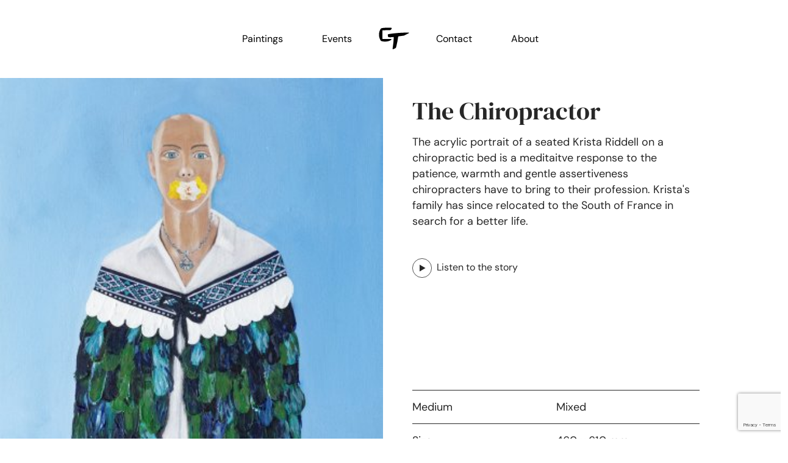

--- FILE ---
content_type: text/html; charset=UTF-8
request_url: https://cordulataiwo.com/painting/chiropractor
body_size: 29530
content:
<!DOCTYPE html>
<html lang="en" dir="ltr">
  <head>
  <meta charset="utf-8" />
<meta name="Generator" content="Drupal 10 (https://www.drupal.org)" />
<meta name="MobileOptimized" content="width" />
<meta name="HandheldFriendly" content="true" />
<meta name="viewport" content="width=device-width, initial-scale=1.0" />
<link rel="icon" href="/themes/custom/cordulataiwo/favicon.ico" type="image/vnd.microsoft.icon" />
<link rel="canonical" href="https://cordulataiwo.com/painting/chiropractor" />
<link rel="shortlink" href="https://cordulataiwo.com/node/61" />
</head-placeholder>
  <title>The Chiropractor | Cordula Taiwo&#039;s Art website</title>
  <link rel="stylesheet" media="all" href="/core/misc/components/progress.module.css?t9e72c" />
<link rel="stylesheet" media="all" href="/core/misc/components/ajax-progress.module.css?t9e72c" />
<link rel="stylesheet" media="all" href="/core/modules/system/css/components/align.module.css?t9e72c" />
<link rel="stylesheet" media="all" href="/core/modules/system/css/components/fieldgroup.module.css?t9e72c" />
<link rel="stylesheet" media="all" href="/core/modules/system/css/components/container-inline.module.css?t9e72c" />
<link rel="stylesheet" media="all" href="/core/modules/system/css/components/clearfix.module.css?t9e72c" />
<link rel="stylesheet" media="all" href="/core/modules/system/css/components/details.module.css?t9e72c" />
<link rel="stylesheet" media="all" href="/core/modules/system/css/components/hidden.module.css?t9e72c" />
<link rel="stylesheet" media="all" href="/core/modules/system/css/components/item-list.module.css?t9e72c" />
<link rel="stylesheet" media="all" href="/core/modules/system/css/components/js.module.css?t9e72c" />
<link rel="stylesheet" media="all" href="/core/modules/system/css/components/nowrap.module.css?t9e72c" />
<link rel="stylesheet" media="all" href="/core/modules/system/css/components/position-container.module.css?t9e72c" />
<link rel="stylesheet" media="all" href="/core/modules/system/css/components/reset-appearance.module.css?t9e72c" />
<link rel="stylesheet" media="all" href="/core/modules/system/css/components/resize.module.css?t9e72c" />
<link rel="stylesheet" media="all" href="/core/modules/system/css/components/system-status-counter.css?t9e72c" />
<link rel="stylesheet" media="all" href="/core/modules/system/css/components/system-status-report-counters.css?t9e72c" />
<link rel="stylesheet" media="all" href="/core/modules/system/css/components/system-status-report-general-info.css?t9e72c" />
<link rel="stylesheet" media="all" href="/core/modules/system/css/components/tablesort.module.css?t9e72c" />
<link rel="stylesheet" media="all" href="/modules/contrib/webform/css/webform.element.details.toggle.css?t9e72c" />
<link rel="stylesheet" media="all" href="/modules/contrib/webform/css/webform.element.message.css?t9e72c" />
<link rel="stylesheet" media="all" href="/modules/contrib/webform/css/webform.form.css?t9e72c" />
<link rel="stylesheet" media="all" href="/modules/contrib/captcha/css/captcha.css?t9e72c" />
<link rel="stylesheet" media="all" href="/modules/contrib/paragraphs/css/paragraphs.unpublished.css?t9e72c" />
<link rel="stylesheet" media="all" href="/themes/custom/cordulataiwo/css/fonts.css?t9e72c" />
<link rel="stylesheet" media="all" href="/themes/custom/cordulataiwo/css/style.css?t9e72c" />
</css-placeholder>
  </js-placeholder>
  <script>
    let FF_FOUC_FIX;   </script>
</head>
<body>
    <a href="#main-content" class="visually-hidden focusable">
    Skip to main content
  </a>
  
    <div class="dialog-off-canvas-main-canvas" data-off-canvas-main-canvas>
    <div class="layout-container">

  <header role="banner">
    <div class="container-fluid container-xl px-0">
        <div>
    <nav role="navigation" aria-labelledby="block-cordulataiwo-mainnavigation-menu" id="block-cordulataiwo-mainnavigation" class="navbar navbar-expand-lg">
  <div class="container">
                      
    <h2 class="visually-hidden" id="block-cordulataiwo-mainnavigation-menu">Main navigation</h2>
    

        <a class="navbar-brand d-lg-none" href="/">
      <img class="logo" src="/themes/custom/cordulataiwo/icons/logo.svg"/>
    </a>
    <a class="navbar-toggler show" type="button" data-bs-toggle="offcanvas" data-bs-target="#block-cordulataiwo-mainnavigation-collapse" aria-controls="block-cordulataiwo-mainnavigation-collapse" aria-expanded="false" aria-label="Toggle navigation">
      <span class="navbar-toggler-icon"></span>
    </a>

        <div class="offcanvas offcanvas-end" tabindex="-1" id="block-cordulataiwo-mainnavigation-collapse">
      <div class="offcanvas-header">
        <button type="button" class="btn-close" data-bs-dismiss="offcanvas" aria-label="Close"></button>
      </div>
      <div class="offcanvas-body">
                                <ul class="navbar-nav justify-content-center flex-grow-1 pe-3 pe-lg-0">
                                                                                            <li class="nav-item">
            <a href="/paintings" class="nav-link active" data-drupal-link-system-path="paintings">Paintings</a>
                      </li>
                                                                                                  <li class="nav-item">
            <a href="/events" class="nav-link active" data-drupal-link-system-path="events">Events</a>
                      </li>
                                                    <li class="nav-item">
                            <a class="navbar-brand d-none d-lg-block" href="/"><img src="/themes/custom/cordulataiwo/icons/logo.svg"></a>
            </li>
                                                                                                              <li class="nav-item">
            <a href="/contact" title="Contact Cordula" class="nav-link active" data-drupal-link-system-path="contact">Contact</a>
                      </li>
                                                                                                  <li class="nav-item">
            <a href="/artist-bio/cordula-taiwo" class="nav-link active" data-drupal-link-system-path="node/64">About</a>
                      </li>
                                </ul>
                          


              </div>
    </div>
  </div>
</nav>

  </div>

    </div>
  </header>

  <main role="main">
    <a id="main-content" tabindex="-1"></a>
    <div class="layout-content">
      <div class="container-fluid container-xl px-0">
          <div>
    <div data-drupal-messages-fallback class="hidden"></div><div id="block-cordulataiwo-content">
  
    
        
  
  <article data-history-node-id="61" class="painting" id="colour-thief">
  <div>
    <div class="card border border-0">
      <div class="row g-4">
        <div class="col-lg-6">
          <div class="card-img-top colour-source">
            <div><div>
  
  
  <div>
    <div class="visually-hidden">Image</div>
              <div>  <img loading="lazy" src="/sites/default/files/styles/large/public/2024-01/the%20chiropractor.jpg?itok=GSwy9twy" width="355" height="480" alt="a chiropractor, seated, with flowers instead of a mouth" />


</div>
          </div>

</div>
</div>
      </div>
        </div>
        <div class="col-lg-5 d-flex flex-column">
          <div class="card-body flex-fill d-flex flex-column">
            <div class="row justify-content-center justify-content-lg-start">
              <div class="col col-10 col-md-8 col-lg-12">
                <h1  class="card-title serif">
<span>The Chiropractor</span>
</h1>
                <p class="summary">The acrylic portrait of a seated Krista Riddell on a chiropractic bed is a meditaitve response to the patience, warmth and gentle assertiveness chiropracters have to bring to their profession. 

Krista&#039;s family has since relocated to the South of  France in search for a better life.</p>
                <div class="subject-website"></div>
                <div class="story">
                                                                              
<div class="row mt-5">
  <div class="col-12 audioplayer-container" id="painting-story">
    <audio  data-history-node-id="61" class="painting audioplayer">
              <source src="/sites/default/files/2024-03/Krista%20the%20chiropractor.m4a" type="audio/mp4" />
          </audio>
    <div class="play-pause">
      <span><img src="/themes/custom/cordulataiwo/icons/play-icon.svg" class="action-btn action-btn-play"></span><span class="ms-2 play-label">Listen to the story</span>
      <span><img src="/themes/custom/cordulataiwo/icons/pause-icon.svg" class="action-btn action-btn-pause"></span><span class="ms-2 pause-label">Pause audio</span>
    </div>
    <div class="row audio-info">
      <div class="col">
        <input type="range" class="form-range seek-slider mt-3">
        <div class="row">
          <div class="col current-time">0:00</div>
          <div class="col text-end audio-length">0:00</div>
        </div>
      </div>
    </div>
  </div>
</div>
                </div>
              </div>
            </div>
            <div class="row g-0 mt-auto">
              <div class="painting-info d-none d-lg-block col-lg-12 col-md-8">
                <div class="painting-info-item row g-0">
  <div class="col">Medium</div>
  <div class="col">
            <div>Mixed</div>
      </div>
</div>
<div class="painting-info-item row g-0">
  <div class="col">Size</div>
  <div class="col">
            <div>460 x 610 mm</div>
      </div>
</div>
<div class="painting-info-item row g-0">
  <div class="col">Fabric</div>
  <div class="col">
            <div>Canvas</div>
      </div>
</div>
<div class="painting-info-item row g-0">
  <div class="col">Price</div>
      <div class="col">$ 650.00</div>
  </div>              </div>
                              <div class="d-none d-lg-block share-block">
                  
<div class="share-container position-relative mb-3 mt-3 justify-content-center" data-url="https://cordulataiwo.com/painting/chiropractor">
  <a tabindex="0" class="share-wrapper fade show" data-name="sharewrapper" data-bs-toggle="popover" data-bs-placement="bottom" data-bs-custom-class="share-channels">
    <span><img src="/themes/custom/cordulataiwo/icons/share-icon.svg" class="icon share-icon"></span>
    <span class="ms-2 share-icon__label">Share with friends</span>
    <div hidden="hidden" data-name="popover-content">
      <div class="share-popover-wrapper">
  <div class="copy-url" data-url-copy="https://cordulataiwo.com/painting/chiropractor"><span><img src="/themes/custom/cordulataiwo/icons/copy-icon.svg" class="icon copy-icon"></span><span>Copy website link</span></div>
  <div class="copy-email"><span><img src="/themes/custom/cordulataiwo/icons/email-icon.svg" class="icon email-icon"></span><span>Email</span></div>
</div>
    </div>
  </a>
  <div class="toast-container" data-url="https://cordulataiwo.com/painting/chiropractor">
  <div class="d-flex justify-content-center w-100">
    <div class="toast" role="alert" aria-live="assertive" aria-atomic="true">
      <div class="toast-body d-flex align-items-center">
        <img src="/themes/custom/cordulataiwo/icons/check-icon.svg" class="icon check-icon">
        <div class="toast-body__text">Link has been copied</div>
        <button type="button" class="btn-close ms-auto" data-bs-dismiss="toast" aria-label="Close"></button>
      </div>
    </div>
  </div>
</div></div>
                </div>
                                          
            </div>
          </div>
        </div>
      </div>
      
  <div class="readmore d-flex justify-content-center text-center auto-background-colour auto-foreground-colour" data-auto-background="0"  style="background-color: #dbbd29;" >
    <div class="readmore-wrapper col-11 col-md-8 col-lg-10">
                   
                                            <p>The acrylic portrait of a seated Krista Riddell on a chiropractic bed is a meditaitve response to the patience, warmth and gentle assertiveness chiropracters have to bring to their profession. </p>
                                                                              <p class="btn btn-readmore d-inline-block d-lg-none auto-background-colour--2 auto-foreground-colour--2" data-auto-background="0"  style="background-color: #dbbd29;" >Read more</p>
            <div class="d-none d-lg-block remainder">
                                                                                      <p>
The allusion of an almost invisible halo sets the tone for the clear-eyed chiropractor to assess our health without appearing too threatening or imposing. Friendly yellow flowers assure the viewer’s confidences are kept and the C5 vertebrae necklace speaks to the dedication of Krista’s practice. </p>
                                                                                <p class="btn btn-readmore d-none d-lg-inline-block auto-background-colour--3 auto-foreground-colour--3" data-auto-background="0"  style="background-color: #dbbd29;" >Read more</p>
              <div class="d-lg-none remainder">
                                                                                          <p>
Krista is enveloped in her daughter’s Korowai, which has been predominantly painted with the painter’s fingers to represent the importance of touch within the practitioner-patient relationship.</p>
                                                                                                            </div>
          <p class="btn btn-readless d-none auto-background-colour--4 auto-foreground-colour--4" data-auto-background="0"  style="background-color: #dbbd29;" >Read less</p>
                        </div>   
          </div>
  </div>
    </div>
    <div class="row justify-content-center g-0 mt-auto">
      <div class="painting-info d-lg-none col-11 col-md-8">
        <div class="painting-info-item row g-0">
  <div class="col">Medium</div>
  <div class="col">
            <div>Mixed</div>
      </div>
</div>
<div class="painting-info-item row g-0">
  <div class="col">Size</div>
  <div class="col">
            <div>460 x 610 mm</div>
      </div>
</div>
<div class="painting-info-item row g-0">
  <div class="col">Fabric</div>
  <div class="col">
            <div>Canvas</div>
      </div>
</div>
<div class="painting-info-item row g-0">
  <div class="col">Price</div>
      <div class="col">$ 650.00</div>
  </div>      </div>

              <div class="d-lg-none text-center share-block">
          
<div class="share-container position-relative mb-3 mt-3 justify-content-center" data-url="https://cordulataiwo.com/painting/chiropractor">
  <a tabindex="0" class="share-wrapper fade show" data-name="sharewrapper" data-bs-toggle="popover" data-bs-placement="bottom" data-bs-custom-class="share-channels">
    <span><img src="/themes/custom/cordulataiwo/icons/share-icon.svg" class="icon share-icon"></span>
    <span class="ms-2 share-icon__label">Share with friends</span>
    <div hidden="hidden" data-name="popover-content">
      <div class="share-popover-wrapper">
  <div class="copy-url" data-url-copy="https://cordulataiwo.com/painting/chiropractor"><span><img src="/themes/custom/cordulataiwo/icons/copy-icon.svg" class="icon copy-icon"></span><span>Copy website link</span></div>
  <div class="copy-email"><span><img src="/themes/custom/cordulataiwo/icons/email-icon.svg" class="icon email-icon"></span><span>Email</span></div>
</div>
    </div>
  </a>
  <div class="toast-container" data-url="https://cordulataiwo.com/painting/chiropractor">
  <div class="d-flex justify-content-center w-100">
    <div class="toast" role="alert" aria-live="assertive" aria-atomic="true">
      <div class="toast-body d-flex align-items-center">
        <img src="/themes/custom/cordulataiwo/icons/check-icon.svg" class="icon check-icon">
        <div class="toast-body__text">Link has been copied</div>
        <button type="button" class="btn-close ms-auto" data-bs-dismiss="toast" aria-label="Close"></button>
      </div>
    </div>
  </div>
</div></div>
        </div>
             
    </div>
          <div class="card-body">
        <div class="artist-contact-form">
<form class="webform-submission-form webform-submission-add-form webform-submission-artist-contact-form-form webform-submission-artist-contact-form-add-form webform-submission-artist-contact-form-node-61-form webform-submission-artist-contact-form-node-61-add-form js-webform-unsaved js-webform-submit-once js-webform-details-toggle webform-details-toggle artist-contact-form" data-drupal-selector="webform-submission-artist-contact-form-node-61-add-form" action="/painting/chiropractor" method="post" id="webform-submission-artist-contact-form-node-61-add-form" accept-charset="UTF-8">
  
  <div class="row ms-0 me-0 justify-content-center">
    <div class="col-md-6 d-flex form-header-container">
      <div class="align-self-center form-header">
        <div class="row justify-content-center">
          <div class="col-10 col-lg-8 col-xl-7">
                          <h1 class="serif">Artist<br>Enquiry</p></h1>
                        <div class="form-intro"><div class="form-intro js-webform-type-webform-markup webform-type-webform-markup js-form-item form-item js-form-type-webform-markup form-item-artist-reachout-intro js-form-item-artist-reachout-intro form-no-label" id="edit-artist-reachout-intro">
        <p>If you're interested in purchasing this artwork, please reach out to us for more details.</p>
        </div>
</div>
          </div>
        </div>
      </div>
    </div> 
    <div class="col-12 col-md-6 form-body-container">
      <div class="justify-content-center form-body">
        <div class="row justify-content-center">
          <div class="col-10 col-lg-8 col-xl-7">
            <div class="form-components">
              <div class="js-webform-type-textfield webform-type-textfield js-form-item form-item js-form-type-textfield form-item-name js-form-item-name">
      <label for="edit-name" class="js-form-required form-required form-label">Your Name</label>
        <input autocomplete="" data-drupal-selector="edit-name" type="text" id="edit-name" name="name" value="" size="60" maxlength="255" placeholder="Type in your name" class="form-text required form-control" required="required" aria-required="true" />

        </div>

              <div class="js-webform-type-email webform-type-email js-form-item form-item js-form-type-email form-item-email js-form-item-email">
      <label for="edit-email" class="js-form-required form-required form-label">Your email address</label>
        <input autocomplete="" data-drupal-selector="edit-email" type="email" id="edit-email" name="email" value="" size="60" maxlength="254" placeholder="Type in your email address" class="form-email required form-control" required="required" aria-required="true" />

        </div>

              <div class="js-webform-type-textarea webform-type-textarea js-form-item form-item js-form-type-textarea form-item-message js-form-item-message">
      <label for="edit-message" class="js-form-required form-required form-label">Your message</label>
        <div>
  <textarea data-drupal-selector="edit-message" id="edit-message" name="message" rows="5" cols="60" placeholder="Type in your message" class="form-textarea required form-control" required="required" aria-required="true"></textarea>
</div>

        </div>

              
              

  <input data-drupal-selector="edit-captcha-sid" type="hidden" name="captcha_sid" value="7540" class="form-control" />
<input data-drupal-selector="edit-captcha-token" type="hidden" name="captcha_token" value="BQemjOcNulL5_yrdY7kiB4lpBUXfs_SkFxhcGssiKZc" class="form-control" />
<input id="recaptcha-v3-token" class="recaptcha-v3-token form-control" data-recaptcha-v3-action="verification_failed" data-recaptcha-v3-site-key="6Le-BxwcAAAAAJYQ7MLIQAvizVTB3-59qRz7F-FL" data-drupal-selector="edit-captcha-response" type="hidden" name="captcha_response" value="" />
<input data-drupal-selector="edit-is-recaptcha-v3" type="hidden" name="is_recaptcha_v3" value="1" class="form-control" />


              <input autocomplete="off" data-drupal-selector="form-cxqj1fjjtetcirfrfq-rj7tywz5-t-mxmsgfn54fuse" type="hidden" name="form_build_id" value="form-cxqj1fjjtETcirfrFq_rJ7tywZ5_T_MXMSgFN54FUSE" class="form-control" />

              
              <input data-drupal-selector="edit-webform-submission-artist-contact-form-node-61-add-form" type="hidden" name="form_id" value="webform_submission_artist_contact_form_node_61_add_form" class="form-control" />

              <div data-drupal-selector="edit-actions" class="form-actions webform-actions js-form-wrapper form-wrapper" id="edit-actions"><input class="webform-button--submit button button--primary js-form-submit form-submit btn btn-primary form-control" data-drupal-selector="edit-actions-submit" type="submit" id="edit-actions-submit" name="op" value="Submit" role="button"/>
</div>

            </div>
          </div>
        </div>
      </div>
    </div>
  </div>
  
</form></div>
      </div>
        <div class="row justify-content-center d-flex flex-row-reverse flex-lg-row painting-navigation">
                    <div  class="col-10 col-lg-5 mb-5" style="visibility: visible;" >

          <a href="/painting/counsellor">
            <div class="card">
              <div class="row g-0">
                <div class="col col-xl-7">
                  <div class="card-body">
                    <h6 class="card-title">Previous</h6>
                    <h4>The Counsellor</h4>
                    <div class="nav-icon">
                      <span class="icon arrow-left"><?xml version="1.0" encoding="UTF-8"?>
<svg width="48" height="48" viewBox="0 0 32 32" fill="none" xmlns="http://www.w3.org/2000/svg">
<g id="Icon / 24 / Arrow-Left">
<path id="Arrow-Left" d="M14.9466 24.0668C15.1466 23.8668 15.2533 23.6134 15.2533 23.3334C15.2533 23.0801 15.1599 22.8401 14.9866 22.6534L9.65326 17.0001H24.6666C25.2133 17.0001 25.6666 16.5468 25.6666 16.0001C25.6666 15.4534 25.2133 15.0001 24.6666 15.0001H9.65326L14.9866 9.34676C15.3599 8.94676 15.3466 8.3201 14.9466 7.93343C14.5466 7.5601 13.9199 7.57343 13.5466 7.97343L6.61326 15.3068C6.25326 15.6934 6.25326 16.2801 6.61326 16.6668L13.5466 24.0001C13.9199 24.4001 14.5466 24.4268 14.9466 24.0534V24.0668Z" fill="currentColor"/>
</g>
</svg>
</span>
                    </div>
                  </div>
                </div>
                <div class="painting-previous d-flex align-items-center col col-xl-5">
                  <div class="img-fluid img-previous">
            <div>  <img loading="lazy" src="/sites/default/files/styles/large_thumbnail_1024/public/2024-01/the%20counsellor.jpg?itok=vsQH8-I2" width="1024" height="1024" alt="A man dressed in a Kimono with a calligraphy text of &quot;hear no evil&quot;." />


</div>
      </div>
                </div>
              </div>
            </div>
          </a>

        </div>
                          <div  class="col-10 col-lg-5 mb-5" style="visibility: visible;" >
          <a href="/painting/kaitiaki">
            <div class="card">
              <div class="row g-0">
                <div class="painting-next d-flex align-items-center col col-xl-5">
                  <div class="img-fluid img-next">
            <div>  <img loading="lazy" src="/sites/default/files/styles/large_thumbnail_1024/public/2024-07/the%20kaitiaki_0.png?itok=AV9iAgr9" width="1024" height="1024" alt="the kaitiaki" />


</div>
      </div>
                </div>
                <div class="col col-xl-7">
                  <div class="card-body">
                    <h6 class="card-title">Next</h6>
                    <h4>The Kaitiaki</h4>
                    <div class="nav-icon">
                      <span class="icon arrow-right"><?xml version="1.0" encoding="UTF-8"?>
<svg width="48" height="48" viewBox="0 0 48 48" fill="none" xmlns="http://www.w3.org/2000/svg">
<g id="Icon / 24 / Arrow-Right_2">
<path id="Arrow-RIght_2" d="M25.58 36.1C25.28 35.8 25.12 35.42 25.12 35C25.12 34.62 25.26 34.26 25.52 33.98L33.52 25.5L11 25.5C10.18 25.5 9.5 24.82 9.5 24C9.5 23.18 10.18 22.5 11 22.5L33.52 22.5L25.52 14.02C24.96 13.42 24.98 12.48 25.58 11.9C26.18 11.34 27.12 11.36 27.68 11.96L38.08 22.96C38.62 23.54 38.62 24.42 38.08 25L27.68 36C27.12 36.6 26.18 36.64 25.58 36.08L25.58 36.1Z" fill="currentColor"/>
</g>
</svg>
</span>
                    </div>
                  </div>
                </div>
              </div>
            </div>
          </a>

        </div>
          </div>
  </div>
</article>

  </div>

  </div>

      </div>
    </div>  </main>

      <footer class="mt-auto" role="contentinfo">
      <div class="container-fluid px-0">

          <div>
    <div class="footer-block site-footer">
  <div class="icons d-flex justify-content-between">
    <div class="icon footer-logo"><a href="/">
            <div>  <img width="48" height="48" alt="Logo - white" src="/sites/default/files/2023-11/Logo_white_2.svg" />
</div>
      </a></div>
    <div class="text-center footer-text">
            <div>© 2024 Cordula Taiwo. All rights Reserved</div>
      </div>  
    <div class="d-flex socials">
              <span class="icon">  <a href="https://instagram.com/cordula_taiwo_art">
    <img width="48" height="48" alt="" src="/sites/default/files/2023-11/Instagram.svg" />

</a>
</span>
              <span class="icon">  <a href="https://facebook.com/cordulataiwo">
    <img width="48" height="48" alt="" src="/sites/default/files/2023-11/Facebook.svg" />

</a>
</span>
          </div>
  </div>
</div>

  </div>


      </div>
    </footer>
  
</div>
  </div>

  
<script type="application/json" data-drupal-selector="drupal-settings-json">{"path":{"baseUrl":"\/","pathPrefix":"","currentPath":"node\/61","currentPathIsAdmin":false,"isFront":false,"currentLanguage":"en"},"pluralDelimiter":"\u0003","suppressDeprecationErrors":true,"ajaxPageState":{"libraries":"[base64]","theme":"cordulataiwo","theme_token":null},"ajaxTrustedUrl":{"form_action_p_pvdeGsVG5zNF_XLGPTvYSKCf43t8qZYSwcfZl2uzM":true,"\/painting\/chiropractor?ajax_form=1":true},"ajax":{"edit-captcha-response":{"callback":"recaptcha_v3_ajax_callback","event":"change","url":"\/painting\/chiropractor?ajax_form=1","httpMethod":"POST","dialogType":"ajax","submit":{"_triggering_element_name":"captcha_response"}}},"user":{"uid":0,"permissionsHash":"e74cad6a6bdfe15281cb1f223c058b26a0f82cfe244dba8528291e24afacf17a"}}</script>
<script src="https://www.google.com/recaptcha/api.js?render=6Le-BxwcAAAAAJYQ7MLIQAvizVTB3-59qRz7F-FL" defer async></script>
<script src="/core/assets/vendor/jquery/jquery.min.js?v=3.7.1"></script>
<script src="/core/assets/vendor/once/once.min.js?v=1.0.1"></script>
<script src="/core/misc/drupalSettingsLoader.js?v=10.6.2"></script>
<script src="/core/misc/drupal.js?v=10.6.2"></script>
<script src="/core/misc/drupal.init.js?v=10.6.2"></script>
<script src="/core/assets/vendor/tabbable/index.umd.min.js?v=6.3.0"></script>
<script src="/themes/custom/cordulataiwo/js/audioplayer.min.js?v=1.x"></script>
<script src="/themes/custom/cordulataiwo/node_modules/colorthief/dist/color-thief.min.js?t9e72c"></script>
<script src="/themes/custom/cordulataiwo/js/backgroundcolour.min.js?t9e72c"></script>
<script src="/themes/custom/cordulataiwo/js/foregroundcolour.min.js?v=1.x"></script>
<script src="/themes/custom/cordulataiwo/js/scripts.min.js?v=1.X"></script>
<script src="/themes/custom/cordulataiwo/js/popper/popper.min.js?v=1.X"></script>
<script src="/themes/custom/cordulataiwo/js/bootstrap/bootstrap.min.js?v=1.X"></script>
<script src="/themes/custom/cordulataiwo/js/readmore.min.js?v=1.x"></script>
<script src="/themes/custom/cordulataiwo/js/recaptcha.min.js?v=1.x"></script>
<script src="/themes/custom/cordulataiwo/js/shareicon.min.js?v=1.x"></script>
<script src="/themes/custom/cordulataiwo/js/linkcopied.min.js?v=1.x"></script>
<script src="/core/misc/jquery.form.js?v=4.3.0"></script>
<script src="/modules/contrib/recaptcha_v3/js/recaptcha_v3.js?t9e72c"></script>
<script src="/modules/contrib/webform/js/webform.element.details.save.js?t9e72c"></script>
<script src="/core/misc/debounce.js?v=10.6.2"></script>
<script src="/core/misc/announce.js?v=10.6.2"></script>
<script src="/modules/contrib/webform/js/webform.element.details.toggle.js?t9e72c"></script>
<script src="/modules/contrib/webform/js/webform.element.message.js?t9e72c"></script>
<script src="/core/misc/form.js?v=10.6.2"></script>
<script src="/modules/contrib/webform/js/webform.behaviors.js?t9e72c"></script>
<script src="/core/misc/states.js?v=10.6.2"></script>
<script src="/modules/contrib/webform/js/webform.states.js?t9e72c"></script>
<script src="/modules/contrib/webform/js/webform.form.js?t9e72c"></script>
<script src="/core/misc/progress.js?v=10.6.2"></script>
<script src="/core/assets/vendor/loadjs/loadjs.min.js?v=4.3.0"></script>
<script src="/core/misc/message.js?v=10.6.2"></script>
<script src="/core/misc/ajax.js?v=10.6.2"></script>
<script src="/modules/contrib/webform/js/webform.form.submit_once.js?t9e72c"></script>
<script src="/modules/contrib/webform/js/webform.form.unsaved.js?t9e72c"></script>
</js-bottom-placeholder>
</body>
</html>


--- FILE ---
content_type: text/html; charset=utf-8
request_url: https://www.google.com/recaptcha/api2/anchor?ar=1&k=6Le-BxwcAAAAAJYQ7MLIQAvizVTB3-59qRz7F-FL&co=aHR0cHM6Ly9jb3JkdWxhdGFpd28uY29tOjQ0Mw..&hl=en&v=N67nZn4AqZkNcbeMu4prBgzg&size=invisible&anchor-ms=20000&execute-ms=30000&cb=krsyep1gsfax
body_size: 48660
content:
<!DOCTYPE HTML><html dir="ltr" lang="en"><head><meta http-equiv="Content-Type" content="text/html; charset=UTF-8">
<meta http-equiv="X-UA-Compatible" content="IE=edge">
<title>reCAPTCHA</title>
<style type="text/css">
/* cyrillic-ext */
@font-face {
  font-family: 'Roboto';
  font-style: normal;
  font-weight: 400;
  font-stretch: 100%;
  src: url(//fonts.gstatic.com/s/roboto/v48/KFO7CnqEu92Fr1ME7kSn66aGLdTylUAMa3GUBHMdazTgWw.woff2) format('woff2');
  unicode-range: U+0460-052F, U+1C80-1C8A, U+20B4, U+2DE0-2DFF, U+A640-A69F, U+FE2E-FE2F;
}
/* cyrillic */
@font-face {
  font-family: 'Roboto';
  font-style: normal;
  font-weight: 400;
  font-stretch: 100%;
  src: url(//fonts.gstatic.com/s/roboto/v48/KFO7CnqEu92Fr1ME7kSn66aGLdTylUAMa3iUBHMdazTgWw.woff2) format('woff2');
  unicode-range: U+0301, U+0400-045F, U+0490-0491, U+04B0-04B1, U+2116;
}
/* greek-ext */
@font-face {
  font-family: 'Roboto';
  font-style: normal;
  font-weight: 400;
  font-stretch: 100%;
  src: url(//fonts.gstatic.com/s/roboto/v48/KFO7CnqEu92Fr1ME7kSn66aGLdTylUAMa3CUBHMdazTgWw.woff2) format('woff2');
  unicode-range: U+1F00-1FFF;
}
/* greek */
@font-face {
  font-family: 'Roboto';
  font-style: normal;
  font-weight: 400;
  font-stretch: 100%;
  src: url(//fonts.gstatic.com/s/roboto/v48/KFO7CnqEu92Fr1ME7kSn66aGLdTylUAMa3-UBHMdazTgWw.woff2) format('woff2');
  unicode-range: U+0370-0377, U+037A-037F, U+0384-038A, U+038C, U+038E-03A1, U+03A3-03FF;
}
/* math */
@font-face {
  font-family: 'Roboto';
  font-style: normal;
  font-weight: 400;
  font-stretch: 100%;
  src: url(//fonts.gstatic.com/s/roboto/v48/KFO7CnqEu92Fr1ME7kSn66aGLdTylUAMawCUBHMdazTgWw.woff2) format('woff2');
  unicode-range: U+0302-0303, U+0305, U+0307-0308, U+0310, U+0312, U+0315, U+031A, U+0326-0327, U+032C, U+032F-0330, U+0332-0333, U+0338, U+033A, U+0346, U+034D, U+0391-03A1, U+03A3-03A9, U+03B1-03C9, U+03D1, U+03D5-03D6, U+03F0-03F1, U+03F4-03F5, U+2016-2017, U+2034-2038, U+203C, U+2040, U+2043, U+2047, U+2050, U+2057, U+205F, U+2070-2071, U+2074-208E, U+2090-209C, U+20D0-20DC, U+20E1, U+20E5-20EF, U+2100-2112, U+2114-2115, U+2117-2121, U+2123-214F, U+2190, U+2192, U+2194-21AE, U+21B0-21E5, U+21F1-21F2, U+21F4-2211, U+2213-2214, U+2216-22FF, U+2308-230B, U+2310, U+2319, U+231C-2321, U+2336-237A, U+237C, U+2395, U+239B-23B7, U+23D0, U+23DC-23E1, U+2474-2475, U+25AF, U+25B3, U+25B7, U+25BD, U+25C1, U+25CA, U+25CC, U+25FB, U+266D-266F, U+27C0-27FF, U+2900-2AFF, U+2B0E-2B11, U+2B30-2B4C, U+2BFE, U+3030, U+FF5B, U+FF5D, U+1D400-1D7FF, U+1EE00-1EEFF;
}
/* symbols */
@font-face {
  font-family: 'Roboto';
  font-style: normal;
  font-weight: 400;
  font-stretch: 100%;
  src: url(//fonts.gstatic.com/s/roboto/v48/KFO7CnqEu92Fr1ME7kSn66aGLdTylUAMaxKUBHMdazTgWw.woff2) format('woff2');
  unicode-range: U+0001-000C, U+000E-001F, U+007F-009F, U+20DD-20E0, U+20E2-20E4, U+2150-218F, U+2190, U+2192, U+2194-2199, U+21AF, U+21E6-21F0, U+21F3, U+2218-2219, U+2299, U+22C4-22C6, U+2300-243F, U+2440-244A, U+2460-24FF, U+25A0-27BF, U+2800-28FF, U+2921-2922, U+2981, U+29BF, U+29EB, U+2B00-2BFF, U+4DC0-4DFF, U+FFF9-FFFB, U+10140-1018E, U+10190-1019C, U+101A0, U+101D0-101FD, U+102E0-102FB, U+10E60-10E7E, U+1D2C0-1D2D3, U+1D2E0-1D37F, U+1F000-1F0FF, U+1F100-1F1AD, U+1F1E6-1F1FF, U+1F30D-1F30F, U+1F315, U+1F31C, U+1F31E, U+1F320-1F32C, U+1F336, U+1F378, U+1F37D, U+1F382, U+1F393-1F39F, U+1F3A7-1F3A8, U+1F3AC-1F3AF, U+1F3C2, U+1F3C4-1F3C6, U+1F3CA-1F3CE, U+1F3D4-1F3E0, U+1F3ED, U+1F3F1-1F3F3, U+1F3F5-1F3F7, U+1F408, U+1F415, U+1F41F, U+1F426, U+1F43F, U+1F441-1F442, U+1F444, U+1F446-1F449, U+1F44C-1F44E, U+1F453, U+1F46A, U+1F47D, U+1F4A3, U+1F4B0, U+1F4B3, U+1F4B9, U+1F4BB, U+1F4BF, U+1F4C8-1F4CB, U+1F4D6, U+1F4DA, U+1F4DF, U+1F4E3-1F4E6, U+1F4EA-1F4ED, U+1F4F7, U+1F4F9-1F4FB, U+1F4FD-1F4FE, U+1F503, U+1F507-1F50B, U+1F50D, U+1F512-1F513, U+1F53E-1F54A, U+1F54F-1F5FA, U+1F610, U+1F650-1F67F, U+1F687, U+1F68D, U+1F691, U+1F694, U+1F698, U+1F6AD, U+1F6B2, U+1F6B9-1F6BA, U+1F6BC, U+1F6C6-1F6CF, U+1F6D3-1F6D7, U+1F6E0-1F6EA, U+1F6F0-1F6F3, U+1F6F7-1F6FC, U+1F700-1F7FF, U+1F800-1F80B, U+1F810-1F847, U+1F850-1F859, U+1F860-1F887, U+1F890-1F8AD, U+1F8B0-1F8BB, U+1F8C0-1F8C1, U+1F900-1F90B, U+1F93B, U+1F946, U+1F984, U+1F996, U+1F9E9, U+1FA00-1FA6F, U+1FA70-1FA7C, U+1FA80-1FA89, U+1FA8F-1FAC6, U+1FACE-1FADC, U+1FADF-1FAE9, U+1FAF0-1FAF8, U+1FB00-1FBFF;
}
/* vietnamese */
@font-face {
  font-family: 'Roboto';
  font-style: normal;
  font-weight: 400;
  font-stretch: 100%;
  src: url(//fonts.gstatic.com/s/roboto/v48/KFO7CnqEu92Fr1ME7kSn66aGLdTylUAMa3OUBHMdazTgWw.woff2) format('woff2');
  unicode-range: U+0102-0103, U+0110-0111, U+0128-0129, U+0168-0169, U+01A0-01A1, U+01AF-01B0, U+0300-0301, U+0303-0304, U+0308-0309, U+0323, U+0329, U+1EA0-1EF9, U+20AB;
}
/* latin-ext */
@font-face {
  font-family: 'Roboto';
  font-style: normal;
  font-weight: 400;
  font-stretch: 100%;
  src: url(//fonts.gstatic.com/s/roboto/v48/KFO7CnqEu92Fr1ME7kSn66aGLdTylUAMa3KUBHMdazTgWw.woff2) format('woff2');
  unicode-range: U+0100-02BA, U+02BD-02C5, U+02C7-02CC, U+02CE-02D7, U+02DD-02FF, U+0304, U+0308, U+0329, U+1D00-1DBF, U+1E00-1E9F, U+1EF2-1EFF, U+2020, U+20A0-20AB, U+20AD-20C0, U+2113, U+2C60-2C7F, U+A720-A7FF;
}
/* latin */
@font-face {
  font-family: 'Roboto';
  font-style: normal;
  font-weight: 400;
  font-stretch: 100%;
  src: url(//fonts.gstatic.com/s/roboto/v48/KFO7CnqEu92Fr1ME7kSn66aGLdTylUAMa3yUBHMdazQ.woff2) format('woff2');
  unicode-range: U+0000-00FF, U+0131, U+0152-0153, U+02BB-02BC, U+02C6, U+02DA, U+02DC, U+0304, U+0308, U+0329, U+2000-206F, U+20AC, U+2122, U+2191, U+2193, U+2212, U+2215, U+FEFF, U+FFFD;
}
/* cyrillic-ext */
@font-face {
  font-family: 'Roboto';
  font-style: normal;
  font-weight: 500;
  font-stretch: 100%;
  src: url(//fonts.gstatic.com/s/roboto/v48/KFO7CnqEu92Fr1ME7kSn66aGLdTylUAMa3GUBHMdazTgWw.woff2) format('woff2');
  unicode-range: U+0460-052F, U+1C80-1C8A, U+20B4, U+2DE0-2DFF, U+A640-A69F, U+FE2E-FE2F;
}
/* cyrillic */
@font-face {
  font-family: 'Roboto';
  font-style: normal;
  font-weight: 500;
  font-stretch: 100%;
  src: url(//fonts.gstatic.com/s/roboto/v48/KFO7CnqEu92Fr1ME7kSn66aGLdTylUAMa3iUBHMdazTgWw.woff2) format('woff2');
  unicode-range: U+0301, U+0400-045F, U+0490-0491, U+04B0-04B1, U+2116;
}
/* greek-ext */
@font-face {
  font-family: 'Roboto';
  font-style: normal;
  font-weight: 500;
  font-stretch: 100%;
  src: url(//fonts.gstatic.com/s/roboto/v48/KFO7CnqEu92Fr1ME7kSn66aGLdTylUAMa3CUBHMdazTgWw.woff2) format('woff2');
  unicode-range: U+1F00-1FFF;
}
/* greek */
@font-face {
  font-family: 'Roboto';
  font-style: normal;
  font-weight: 500;
  font-stretch: 100%;
  src: url(//fonts.gstatic.com/s/roboto/v48/KFO7CnqEu92Fr1ME7kSn66aGLdTylUAMa3-UBHMdazTgWw.woff2) format('woff2');
  unicode-range: U+0370-0377, U+037A-037F, U+0384-038A, U+038C, U+038E-03A1, U+03A3-03FF;
}
/* math */
@font-face {
  font-family: 'Roboto';
  font-style: normal;
  font-weight: 500;
  font-stretch: 100%;
  src: url(//fonts.gstatic.com/s/roboto/v48/KFO7CnqEu92Fr1ME7kSn66aGLdTylUAMawCUBHMdazTgWw.woff2) format('woff2');
  unicode-range: U+0302-0303, U+0305, U+0307-0308, U+0310, U+0312, U+0315, U+031A, U+0326-0327, U+032C, U+032F-0330, U+0332-0333, U+0338, U+033A, U+0346, U+034D, U+0391-03A1, U+03A3-03A9, U+03B1-03C9, U+03D1, U+03D5-03D6, U+03F0-03F1, U+03F4-03F5, U+2016-2017, U+2034-2038, U+203C, U+2040, U+2043, U+2047, U+2050, U+2057, U+205F, U+2070-2071, U+2074-208E, U+2090-209C, U+20D0-20DC, U+20E1, U+20E5-20EF, U+2100-2112, U+2114-2115, U+2117-2121, U+2123-214F, U+2190, U+2192, U+2194-21AE, U+21B0-21E5, U+21F1-21F2, U+21F4-2211, U+2213-2214, U+2216-22FF, U+2308-230B, U+2310, U+2319, U+231C-2321, U+2336-237A, U+237C, U+2395, U+239B-23B7, U+23D0, U+23DC-23E1, U+2474-2475, U+25AF, U+25B3, U+25B7, U+25BD, U+25C1, U+25CA, U+25CC, U+25FB, U+266D-266F, U+27C0-27FF, U+2900-2AFF, U+2B0E-2B11, U+2B30-2B4C, U+2BFE, U+3030, U+FF5B, U+FF5D, U+1D400-1D7FF, U+1EE00-1EEFF;
}
/* symbols */
@font-face {
  font-family: 'Roboto';
  font-style: normal;
  font-weight: 500;
  font-stretch: 100%;
  src: url(//fonts.gstatic.com/s/roboto/v48/KFO7CnqEu92Fr1ME7kSn66aGLdTylUAMaxKUBHMdazTgWw.woff2) format('woff2');
  unicode-range: U+0001-000C, U+000E-001F, U+007F-009F, U+20DD-20E0, U+20E2-20E4, U+2150-218F, U+2190, U+2192, U+2194-2199, U+21AF, U+21E6-21F0, U+21F3, U+2218-2219, U+2299, U+22C4-22C6, U+2300-243F, U+2440-244A, U+2460-24FF, U+25A0-27BF, U+2800-28FF, U+2921-2922, U+2981, U+29BF, U+29EB, U+2B00-2BFF, U+4DC0-4DFF, U+FFF9-FFFB, U+10140-1018E, U+10190-1019C, U+101A0, U+101D0-101FD, U+102E0-102FB, U+10E60-10E7E, U+1D2C0-1D2D3, U+1D2E0-1D37F, U+1F000-1F0FF, U+1F100-1F1AD, U+1F1E6-1F1FF, U+1F30D-1F30F, U+1F315, U+1F31C, U+1F31E, U+1F320-1F32C, U+1F336, U+1F378, U+1F37D, U+1F382, U+1F393-1F39F, U+1F3A7-1F3A8, U+1F3AC-1F3AF, U+1F3C2, U+1F3C4-1F3C6, U+1F3CA-1F3CE, U+1F3D4-1F3E0, U+1F3ED, U+1F3F1-1F3F3, U+1F3F5-1F3F7, U+1F408, U+1F415, U+1F41F, U+1F426, U+1F43F, U+1F441-1F442, U+1F444, U+1F446-1F449, U+1F44C-1F44E, U+1F453, U+1F46A, U+1F47D, U+1F4A3, U+1F4B0, U+1F4B3, U+1F4B9, U+1F4BB, U+1F4BF, U+1F4C8-1F4CB, U+1F4D6, U+1F4DA, U+1F4DF, U+1F4E3-1F4E6, U+1F4EA-1F4ED, U+1F4F7, U+1F4F9-1F4FB, U+1F4FD-1F4FE, U+1F503, U+1F507-1F50B, U+1F50D, U+1F512-1F513, U+1F53E-1F54A, U+1F54F-1F5FA, U+1F610, U+1F650-1F67F, U+1F687, U+1F68D, U+1F691, U+1F694, U+1F698, U+1F6AD, U+1F6B2, U+1F6B9-1F6BA, U+1F6BC, U+1F6C6-1F6CF, U+1F6D3-1F6D7, U+1F6E0-1F6EA, U+1F6F0-1F6F3, U+1F6F7-1F6FC, U+1F700-1F7FF, U+1F800-1F80B, U+1F810-1F847, U+1F850-1F859, U+1F860-1F887, U+1F890-1F8AD, U+1F8B0-1F8BB, U+1F8C0-1F8C1, U+1F900-1F90B, U+1F93B, U+1F946, U+1F984, U+1F996, U+1F9E9, U+1FA00-1FA6F, U+1FA70-1FA7C, U+1FA80-1FA89, U+1FA8F-1FAC6, U+1FACE-1FADC, U+1FADF-1FAE9, U+1FAF0-1FAF8, U+1FB00-1FBFF;
}
/* vietnamese */
@font-face {
  font-family: 'Roboto';
  font-style: normal;
  font-weight: 500;
  font-stretch: 100%;
  src: url(//fonts.gstatic.com/s/roboto/v48/KFO7CnqEu92Fr1ME7kSn66aGLdTylUAMa3OUBHMdazTgWw.woff2) format('woff2');
  unicode-range: U+0102-0103, U+0110-0111, U+0128-0129, U+0168-0169, U+01A0-01A1, U+01AF-01B0, U+0300-0301, U+0303-0304, U+0308-0309, U+0323, U+0329, U+1EA0-1EF9, U+20AB;
}
/* latin-ext */
@font-face {
  font-family: 'Roboto';
  font-style: normal;
  font-weight: 500;
  font-stretch: 100%;
  src: url(//fonts.gstatic.com/s/roboto/v48/KFO7CnqEu92Fr1ME7kSn66aGLdTylUAMa3KUBHMdazTgWw.woff2) format('woff2');
  unicode-range: U+0100-02BA, U+02BD-02C5, U+02C7-02CC, U+02CE-02D7, U+02DD-02FF, U+0304, U+0308, U+0329, U+1D00-1DBF, U+1E00-1E9F, U+1EF2-1EFF, U+2020, U+20A0-20AB, U+20AD-20C0, U+2113, U+2C60-2C7F, U+A720-A7FF;
}
/* latin */
@font-face {
  font-family: 'Roboto';
  font-style: normal;
  font-weight: 500;
  font-stretch: 100%;
  src: url(//fonts.gstatic.com/s/roboto/v48/KFO7CnqEu92Fr1ME7kSn66aGLdTylUAMa3yUBHMdazQ.woff2) format('woff2');
  unicode-range: U+0000-00FF, U+0131, U+0152-0153, U+02BB-02BC, U+02C6, U+02DA, U+02DC, U+0304, U+0308, U+0329, U+2000-206F, U+20AC, U+2122, U+2191, U+2193, U+2212, U+2215, U+FEFF, U+FFFD;
}
/* cyrillic-ext */
@font-face {
  font-family: 'Roboto';
  font-style: normal;
  font-weight: 900;
  font-stretch: 100%;
  src: url(//fonts.gstatic.com/s/roboto/v48/KFO7CnqEu92Fr1ME7kSn66aGLdTylUAMa3GUBHMdazTgWw.woff2) format('woff2');
  unicode-range: U+0460-052F, U+1C80-1C8A, U+20B4, U+2DE0-2DFF, U+A640-A69F, U+FE2E-FE2F;
}
/* cyrillic */
@font-face {
  font-family: 'Roboto';
  font-style: normal;
  font-weight: 900;
  font-stretch: 100%;
  src: url(//fonts.gstatic.com/s/roboto/v48/KFO7CnqEu92Fr1ME7kSn66aGLdTylUAMa3iUBHMdazTgWw.woff2) format('woff2');
  unicode-range: U+0301, U+0400-045F, U+0490-0491, U+04B0-04B1, U+2116;
}
/* greek-ext */
@font-face {
  font-family: 'Roboto';
  font-style: normal;
  font-weight: 900;
  font-stretch: 100%;
  src: url(//fonts.gstatic.com/s/roboto/v48/KFO7CnqEu92Fr1ME7kSn66aGLdTylUAMa3CUBHMdazTgWw.woff2) format('woff2');
  unicode-range: U+1F00-1FFF;
}
/* greek */
@font-face {
  font-family: 'Roboto';
  font-style: normal;
  font-weight: 900;
  font-stretch: 100%;
  src: url(//fonts.gstatic.com/s/roboto/v48/KFO7CnqEu92Fr1ME7kSn66aGLdTylUAMa3-UBHMdazTgWw.woff2) format('woff2');
  unicode-range: U+0370-0377, U+037A-037F, U+0384-038A, U+038C, U+038E-03A1, U+03A3-03FF;
}
/* math */
@font-face {
  font-family: 'Roboto';
  font-style: normal;
  font-weight: 900;
  font-stretch: 100%;
  src: url(//fonts.gstatic.com/s/roboto/v48/KFO7CnqEu92Fr1ME7kSn66aGLdTylUAMawCUBHMdazTgWw.woff2) format('woff2');
  unicode-range: U+0302-0303, U+0305, U+0307-0308, U+0310, U+0312, U+0315, U+031A, U+0326-0327, U+032C, U+032F-0330, U+0332-0333, U+0338, U+033A, U+0346, U+034D, U+0391-03A1, U+03A3-03A9, U+03B1-03C9, U+03D1, U+03D5-03D6, U+03F0-03F1, U+03F4-03F5, U+2016-2017, U+2034-2038, U+203C, U+2040, U+2043, U+2047, U+2050, U+2057, U+205F, U+2070-2071, U+2074-208E, U+2090-209C, U+20D0-20DC, U+20E1, U+20E5-20EF, U+2100-2112, U+2114-2115, U+2117-2121, U+2123-214F, U+2190, U+2192, U+2194-21AE, U+21B0-21E5, U+21F1-21F2, U+21F4-2211, U+2213-2214, U+2216-22FF, U+2308-230B, U+2310, U+2319, U+231C-2321, U+2336-237A, U+237C, U+2395, U+239B-23B7, U+23D0, U+23DC-23E1, U+2474-2475, U+25AF, U+25B3, U+25B7, U+25BD, U+25C1, U+25CA, U+25CC, U+25FB, U+266D-266F, U+27C0-27FF, U+2900-2AFF, U+2B0E-2B11, U+2B30-2B4C, U+2BFE, U+3030, U+FF5B, U+FF5D, U+1D400-1D7FF, U+1EE00-1EEFF;
}
/* symbols */
@font-face {
  font-family: 'Roboto';
  font-style: normal;
  font-weight: 900;
  font-stretch: 100%;
  src: url(//fonts.gstatic.com/s/roboto/v48/KFO7CnqEu92Fr1ME7kSn66aGLdTylUAMaxKUBHMdazTgWw.woff2) format('woff2');
  unicode-range: U+0001-000C, U+000E-001F, U+007F-009F, U+20DD-20E0, U+20E2-20E4, U+2150-218F, U+2190, U+2192, U+2194-2199, U+21AF, U+21E6-21F0, U+21F3, U+2218-2219, U+2299, U+22C4-22C6, U+2300-243F, U+2440-244A, U+2460-24FF, U+25A0-27BF, U+2800-28FF, U+2921-2922, U+2981, U+29BF, U+29EB, U+2B00-2BFF, U+4DC0-4DFF, U+FFF9-FFFB, U+10140-1018E, U+10190-1019C, U+101A0, U+101D0-101FD, U+102E0-102FB, U+10E60-10E7E, U+1D2C0-1D2D3, U+1D2E0-1D37F, U+1F000-1F0FF, U+1F100-1F1AD, U+1F1E6-1F1FF, U+1F30D-1F30F, U+1F315, U+1F31C, U+1F31E, U+1F320-1F32C, U+1F336, U+1F378, U+1F37D, U+1F382, U+1F393-1F39F, U+1F3A7-1F3A8, U+1F3AC-1F3AF, U+1F3C2, U+1F3C4-1F3C6, U+1F3CA-1F3CE, U+1F3D4-1F3E0, U+1F3ED, U+1F3F1-1F3F3, U+1F3F5-1F3F7, U+1F408, U+1F415, U+1F41F, U+1F426, U+1F43F, U+1F441-1F442, U+1F444, U+1F446-1F449, U+1F44C-1F44E, U+1F453, U+1F46A, U+1F47D, U+1F4A3, U+1F4B0, U+1F4B3, U+1F4B9, U+1F4BB, U+1F4BF, U+1F4C8-1F4CB, U+1F4D6, U+1F4DA, U+1F4DF, U+1F4E3-1F4E6, U+1F4EA-1F4ED, U+1F4F7, U+1F4F9-1F4FB, U+1F4FD-1F4FE, U+1F503, U+1F507-1F50B, U+1F50D, U+1F512-1F513, U+1F53E-1F54A, U+1F54F-1F5FA, U+1F610, U+1F650-1F67F, U+1F687, U+1F68D, U+1F691, U+1F694, U+1F698, U+1F6AD, U+1F6B2, U+1F6B9-1F6BA, U+1F6BC, U+1F6C6-1F6CF, U+1F6D3-1F6D7, U+1F6E0-1F6EA, U+1F6F0-1F6F3, U+1F6F7-1F6FC, U+1F700-1F7FF, U+1F800-1F80B, U+1F810-1F847, U+1F850-1F859, U+1F860-1F887, U+1F890-1F8AD, U+1F8B0-1F8BB, U+1F8C0-1F8C1, U+1F900-1F90B, U+1F93B, U+1F946, U+1F984, U+1F996, U+1F9E9, U+1FA00-1FA6F, U+1FA70-1FA7C, U+1FA80-1FA89, U+1FA8F-1FAC6, U+1FACE-1FADC, U+1FADF-1FAE9, U+1FAF0-1FAF8, U+1FB00-1FBFF;
}
/* vietnamese */
@font-face {
  font-family: 'Roboto';
  font-style: normal;
  font-weight: 900;
  font-stretch: 100%;
  src: url(//fonts.gstatic.com/s/roboto/v48/KFO7CnqEu92Fr1ME7kSn66aGLdTylUAMa3OUBHMdazTgWw.woff2) format('woff2');
  unicode-range: U+0102-0103, U+0110-0111, U+0128-0129, U+0168-0169, U+01A0-01A1, U+01AF-01B0, U+0300-0301, U+0303-0304, U+0308-0309, U+0323, U+0329, U+1EA0-1EF9, U+20AB;
}
/* latin-ext */
@font-face {
  font-family: 'Roboto';
  font-style: normal;
  font-weight: 900;
  font-stretch: 100%;
  src: url(//fonts.gstatic.com/s/roboto/v48/KFO7CnqEu92Fr1ME7kSn66aGLdTylUAMa3KUBHMdazTgWw.woff2) format('woff2');
  unicode-range: U+0100-02BA, U+02BD-02C5, U+02C7-02CC, U+02CE-02D7, U+02DD-02FF, U+0304, U+0308, U+0329, U+1D00-1DBF, U+1E00-1E9F, U+1EF2-1EFF, U+2020, U+20A0-20AB, U+20AD-20C0, U+2113, U+2C60-2C7F, U+A720-A7FF;
}
/* latin */
@font-face {
  font-family: 'Roboto';
  font-style: normal;
  font-weight: 900;
  font-stretch: 100%;
  src: url(//fonts.gstatic.com/s/roboto/v48/KFO7CnqEu92Fr1ME7kSn66aGLdTylUAMa3yUBHMdazQ.woff2) format('woff2');
  unicode-range: U+0000-00FF, U+0131, U+0152-0153, U+02BB-02BC, U+02C6, U+02DA, U+02DC, U+0304, U+0308, U+0329, U+2000-206F, U+20AC, U+2122, U+2191, U+2193, U+2212, U+2215, U+FEFF, U+FFFD;
}

</style>
<link rel="stylesheet" type="text/css" href="https://www.gstatic.com/recaptcha/releases/N67nZn4AqZkNcbeMu4prBgzg/styles__ltr.css">
<script nonce="DG2DajYBd-Jj7UW8xjlnCQ" type="text/javascript">window['__recaptcha_api'] = 'https://www.google.com/recaptcha/api2/';</script>
<script type="text/javascript" src="https://www.gstatic.com/recaptcha/releases/N67nZn4AqZkNcbeMu4prBgzg/recaptcha__en.js" nonce="DG2DajYBd-Jj7UW8xjlnCQ">
      
    </script></head>
<body><div id="rc-anchor-alert" class="rc-anchor-alert"></div>
<input type="hidden" id="recaptcha-token" value="[base64]">
<script type="text/javascript" nonce="DG2DajYBd-Jj7UW8xjlnCQ">
      recaptcha.anchor.Main.init("[\x22ainput\x22,[\x22bgdata\x22,\x22\x22,\[base64]/[base64]/[base64]/ZyhXLGgpOnEoW04sMjEsbF0sVywwKSxoKSxmYWxzZSxmYWxzZSl9Y2F0Y2goayl7RygzNTgsVyk/[base64]/[base64]/[base64]/[base64]/[base64]/[base64]/[base64]/bmV3IEJbT10oRFswXSk6dz09Mj9uZXcgQltPXShEWzBdLERbMV0pOnc9PTM/bmV3IEJbT10oRFswXSxEWzFdLERbMl0pOnc9PTQ/[base64]/[base64]/[base64]/[base64]/[base64]\\u003d\x22,\[base64]\\u003d\\u003d\x22,\x22KcOWe8KgYMKCdsOjCAxLW8OPw4LDtMOowqjCn8KHbXxYbMKAVn1PwrDDhsKvwrPCjMKuF8OPGD1GVAYaY3tScMOqUMKZwrrCnMKWwqgyw77CqMOtw6RBfcOeVcOZbsOdw5kkw5/ChMOVwrzDsMOswrQDJUPCgnzChcORXXnCp8K1w5rDjSbDr2rCt8K6wo1CDcOvXMOdw4nCnybDkQZ5wo/DvMK7UcO9w6DDrsOBw7RAIMOtw5rDtsOmN8Kmwr9QdMKAUBHDk8Kqw6nCiycSw5nDvsKTaGPDsWXDs8Khw5V0w4oCCsKRw551UMOtdx/CvMK/[base64]/[base64]/[base64]/DsMOXWcK/flFwUk0nw6ZPU8KNwpvDnGVTHMKjwoAjw70IDXzCs2dfe0cBADvCoWtXahnDmzDDk2VSw5/[base64]/[base64]/CggICI8KZK3LDg8OiJXDDoMOET8OFMgUjw6jCvcOReyrDpcOVSUXDm29gwp5XwooywpwOwpAuw4w+OnTCoHjDpsOCWjwsOEPCmMKMwrFrLn/ClsO2cibCtyzCh8KpLMK/EMKXCMOBw7JVwqbDvETCqRPDuDt/w7XCqcKJbg13w7tSQsOXRsOqw5B3AsKoYhxAfkMewoJ1CVjChQzCrsK1bXfDnMKiwpjDpMK6dA0uwoTDj8Onw7XCs0nClQYOeilcIcKrH8OAL8O8X8Khwpsew7/CqMOfMcKidiHCjgYTwpZqWcKkwr/[base64]/I3fCqB1Awo3CrDXDg8Kxw4U7MMKPw4TCnycKMHHDhwFMEmTDgmNGw7nCncO3w6NNdhksEcOswo7Dj8OifsKTw6twwpcESsOewoI1YsKYBmg7A1NpwqbCmcOqwoLCtMOXGhoCwokrfMKGRzbCp1XCmcKpwpYnK3wWwoRIw4xbL8O3PcKyw74NaFJOew3CpsO/bsOuYsKCOMO0w5k+wos2wqrCv8KJw406OkbCncK1w5E/HkDDjsOow5XCvcOTw4Z0wr1geljDiRrCgQPCp8Ohw5PCnDMPXsKqwqzDilxeARzCswEhwoxIBsKgXHdsRF3Dh1NuwpNowoDDriXDu1Ekwpt0FkXCinvCgMOUwrhwe1/Dp8K4wpPCiMOSw7weCMOdUD/DssOQMT1Lw5Y7aDRabsOBCsKnO2nDuCURYEHCjH1yw7deFV7DuMOMd8OwwrHDpDXCjMOuw5PCn8KWJyVowo3ClMKSw7lnw6d2W8OQKMK3f8OYw7d6wqzCuRfCnsOEJD7CmEDCj8KvZTvDnMOMS8Oqw7HCrMOCwr8IwotAf2rDucOGZzsuwrHDjirChl/[base64]/DrsKywpY6UsOOO8Krw4QLw7ceUMKEw6bDrQDDpSbChcOrbRfCm8K4P8KewpTCiEIbNXvDmWrCnsOyw484GsObLsK4wp8ww55dRQ/[base64]/DncOXwq7CrDlnw5HDq8Kuwp/CkMO3c8OPW0vCs8K2wrLCmMKXw5wWworCnwcAbwtRwpjDusKaAFc9GsKJw75AMmnCmMOoNmbChUQNwpEowooiw7ZcEE0ew4fDqsKiYjjDoUN0wp/DoTFvXcONw6DCjsOxwp9Ew4VSD8OKIFTDpB/DpGYRK8KpwqAtw4bDuyhCw45DdsKqw6DCisKTCTjDiHJWw5PCmmltwpdDcQTDqC7CgsORw7zCnTDDnSnClD0nbcOnwrPDicKEwqjCrnwDw7zDocO6SgvCrcO/w6bCosOSbT4owqbCh1AjPFkpw6HDgMOPw5bCn0FIJyjDih7DuMKSAMKDB3F+w6vDjsKgCMKNwqZow7R7w5bCkEzCslICBg7DgsKuJ8Kxw5sVw5TDt2XDhmEOwpzCrnrDp8OneXdtECZUNXbDgVIhwqjDgU/CqsO4w7DCukrDqsO0e8OVwojCg8OQZ8ONKx/DnRIAQ8OoXHrDocORXcKiQcOrw6PCpMOHw48Vw4HCrxbCvRxzJm5kbBnDh3nDoMKJUcOWwr/DlcKcwr/[base64]/[base64]/Dl17DvsKtwpvCu2HCv8K5NWZhwpIVw682UcOowqVMZMK6w4DClA/DjmDCkGs/w6c3wpvDmTnCiMKEX8OFw7TCnsKEw41IPRbDiFNvwolJw4xtw59rwrloI8KpQB3CicOCwprCqsKgDDtRwrENGxdIwo/CvXbDh1Noc8OdUgDDvF/DrsOJwpbDvw9Qw73Cg8Ktw5kSTcKHwrrDuCrDin3DuD4bw7fDg2XDlSwSA8OPTcKuwpnDkHjDomHDqMKpwpoPwpR8L8O+w7o4w7swZcKXw7gjD8O6Un9iBcOaBsOlUiJtw7A/woPCi8O/wpRlwozCpBXDty5TbTTCpRvDh8O8w4UhwprDtBbCqCgawr/[base64]/DvcK/wqRhXxUqw4AywrbCjsKdw49Kw4/Dlzwaw4/CmcKPeAREw4x5w4E7w5YQwpg+LMOsw7NkelI+PWbCu08+G2l7w43Ctn0lLUzDhkvDh8KpE8K1VAnCmTlTcMKSw67CpCEQwq/CjQ7CvsOwccKQMmUQZcKjwpwuw5ExQcOdW8OOHSbDosKYU1g6wp/CmnpkMcOWw5PCpMOQw47DjMKaw599w6U/wp96w4xsw6/[base64]/w786JzIQZR3ChEgZwobDn8KVw5jCvMKnF8OqNsO1wrB8wqheKDfCswRINDBcw5XDjRcew4rDr8Kfw5ojVxlTw4/Cn8KRTC3CvcK/[base64]/w7rCrSnClcKcw5DCs2YWCcKRC3YTW8KlecK/wqrDn8O9w7UTw6HCqMOJcVDCmGdFwp/CjVJIe8KewrcCwqbDswvCg0cfUBc3w6TDpcOrw5lywp8XworDicKqQHXDjsKSwqRmwpgDIMKCTwjCkMKkw6TCiMOlw73Dg2IiwqbCnzliw6MPBQHDvMOcAR8fQXtjK8O1FMO8GEpIOcKow6HDiGl1wpcbHlPDh3lcw7/CpH/Dm8KGJhtxw7bClV98wqfCgidOe2XDpCXCmQbCnMOWwrnDk8O3dWbDrCPDmsODHxtvw4jCjlNcwqgwbsKUK8OIbhZnw5B9esOGP2ZDw6oBwo/[base64]/SsOxwq40wq5YCw7DrnDCrMOJJDHClsO4wrjCsWPDjBR2Iy4YARfCtGfClcOyfRdLw67DrcKzMVQSDMOhcWIwwr8ww6RLJsKWw57CtD52wo0gIgDDpCHCj8KHwooAOsOBT8Omwo4VVS/DsMKWw5/DhsKQw6fCoMKUfjnCqsK0FcKyw7oVdkFmFgvCkMOJw7XDiMKEwpfDsjtuM25XXRPCq8KUTsOzecKMw7jDmMO+wogSK8OiQcOFw7nDnMOYwpDChwESIsK7TiYbGMKbwqsdIcKzCMKdwpvCmcK5VhtZCXfDvMOBaMKFGmc2Vl7DtMKtCyV1P3hSwql/w4MKK8OtwodKw4vDkT1AQGbCqMK/woBxw6YCf1ZHw5bCs8KeS8OgSCTDpcODw5LCgsOxw5XDqMKiw7rCgTDDmsOIwp0dw7vDkcKlV37CqDxcdMK4w4nCqcOxwpskw6JBVcK/w5h2B8OkYsOJwoLDhhcXwoHClMKYXMOEwo4wDwANwphbwqrCq8OTwq7CqB3DrsO7bQLDhMOHwqfDiWkdw6V4wrVRdMKUw7wCwqLCgQ83RSxGwoHDhHXCp38Gwr4DwpjDssOZJcOhwrU1w5RDX8OAwrlvwpEMw6DDsA3CisKew4MEHgB/w5o3EALDij/[base64]/DkMKiNMOZw7pUw47Ci8KdDcODUMOfXktEw5QNNcO5wogyw7XCpnTDp8KcPcOOw7jCrWbDpz/Cu8OFZidNwrgUTGDCmg3DmADCi8KdIgxRwrHDjEzCn8OZw5TCn8KxDDxLV8KawpPCnQjDrMKSI01Zw6UkwqXDs1/DmCpKJsOJw63CoMOKBGXDssOBRCvDksOldQrCnsKbWUnCl0keEsKVGcKYwqXDkMOfwqrCtF/ChMKcwr18BsOLwpFJwqjCsUfCmgfDuMK6AibCsB7CisOZImbDqcO+wrPChh1fZMOUeRfDhsKgbMO/XMKww70wwpxcwqfCtMO7wqbDksKJwpgAwpXCj8ORwp/DqW3DnHdsB2BmcCx+w6hXJMOpwoNMwr3CjVgkDjLCo24Ow503wpJ6wq7DtTLCmH06wqjCskMSw5vDnXXDt3Yawotyw7tfw6U9OFrCgcKHQsK5wobCucONwq9/wotueDENUDdmY3XCq1s8cMOWw57CuSYNOizDvg0aZsKgwrHDoMOkdsKXw4Vew7d/[base64]/[base64]/[base64]/[base64]/ChwVoH8ONHncVw6Iow5LDpcKgwpXCn8KoTT0Iw7jCuhALw5kQfmZQbBrDmhXCsibDrMOcwpEcwoXDqsO7w68dFUgHCcOWw73Cv3XCqkjChsKHZMKawqPDlmHCncKxesKPw6A/QTl7ccKYw6AJI0zDrMOAVsKPwp/DuWsoA3rCrjgtwpRKw6vDtQfChiY5wqjDkMK+w5AGwrDCvXFDKsOoc0A/wp9fPcKCeSnCsMKFYxXDlU0iwrNkYcO6AcKuw5Q/bcKcbXvDj1QKw6UCwrt/CS5ICsOkZ8K8wrgSY8KcQMK4bWUbwoLDqjDDtcKVwqhiJE8rTD9Ew6vDrsO7wpTCkcOyC0rDh0NXd8Kaw7AHXMOXw4/CvEwdw6nCu8KUWg5AwqgEd8O0KsKXwrpoPmrDnSRAL8OaPAjDgcKBA8KNTHXCg27DkMOAeQwFw4Z+wrfDmjnDmEvCiz7Ci8KIwr7ChsKOZ8O/w7lrIcOIw6Ydwp9TS8OJMSHChg48wpjDjcKdw63CrXrCgk3Cm01NKMK2N8KPITbDpcOIw6dQw6QueTHCkyHCvMO0wrnCr8KfwpbDm8KTwqrDnk3Dij0ILCnCoRxEw4nDicKpK2cxTyl1w4HChsONw7YbeMOcTsOAN2Y0wq/Do8OvwqnCk8KGUTrCrsKQw65Nw7/[base64]/LAzDvMKzVcK6w6PCmVFTHyzCqMOfTgPCu35+wr7DtcOoUnrDqcOmwoIfwpsIPMK6d8KqeHDDm23CiiISw4Bee1fCocKWw5bChMOiw7/CgcOAw7wlwrd/wofCucKswobCksO/woV3w6bCmhvCiVl0w4zCqsOzw7LDmsOCwo7DmMKqEkzCksKsSko0L8KMAcKBHy3CjsOVw60Fw7/CmcOIwovDkDUCTsOSLsOiwrrCg8Kibg7CgEwDw7fCosKPw7fDmsKcwrJ+w65CwqPCg8OEw4zDn8OYIcKvWmPDocK/U8ORYkXCiMOnTVnCrMOES0TCmMKtRsOEcMOWw5Yqw4UUw7lFwpHDojvCsMOFTcO2w5nCpA7Dji5hEwfCnVkeUVHCuTjCjGbDvi/CmMK/w4VvwpzCqsOCwpwgw4gdX3oywqQvMsOZUMOofcKhwoMHw409w6/[base64]/DnSLCisOPcjoiSB5Kw6rDmTZ0wrbDlTgMAMKiwpdtFcOpw4TDjwrDsMKbwo7CqWI4IgDDkcKQDUXDs1RRBznDosO2w5DDo8OFw7LDuxbCvsKBO0PCisKQwo1Jw7DDuXs1w44AAMO5ccK9wq3DuMKfeFp8w67DmBciUTx/aMKqw4RPXsOFwobCr2/DqwVZTMOIITnCscKtwpXDqsOvwp7Dp0JqQgcuWghYAMOpw6oJakbDvsKmHsK/[base64]/[base64]/DtxTCvg3CkTTCt8OQw6XDlsOmwqIWw4t9FSN+M00OwobCmmPCuRbDlhfCrcK2JzxMU1B3wqkqwodzVMKpw7ZwenrCpcKzw6fCj8KSP8OfMMK3w7PCs8KVwobDkx3CuMO9w7fCjcKfK2gwwpDCisOVwo/CgjBqw5HDssKHwo/CijlWw6UTIsKpYg3CosKmw6x4S8OjA1vDrGolFUJ0OMKJw5tEKzzDiW3CvQtvJQ9JSzTDnsODwoPCpS/CigwEUCxzwooZEGwTwq3Dg8KPwrhew4t+w6nDp8OgwpImwoE+wozDilHCmhDCmcKhwqHDgWLCmz/DtcKGwpYTwowawpRZZ8KXwpXDjDJXQ8KCw59DQMK+YsK2TsKJUFJobsKVV8OwQ3V5QyhMw6pSw6nDtCwnR8KtKWgpwpooZWfCqx/[base64]/DlcKMw6vDssKBwrxGw47CkRw3QsOqw5BgYR/Dp8KEX8KNwq7DscOtasOSQMKZwpdmZkAMwr/Dhy4JSMOjwovDtA8rcMKtwpx0w5MLIiFNwoFUHmQMw6dbw5sJVBkwwpvDrsKiw4Inwqp2Jj3DlMOlagXDtsKBD8ONwr7Dm2sWY8Kxw7Baw5oVwpdawp0+d1fDrQ/ClsKXHsOAwp8WWMKTw7PChsKHwpM4woUfTzwxwqXDucO4NgRnUSvCrcO4w7h/w6gBXlMrw5nCqsOlwoDDumzDk8OjwpEGIcOwWWFbAyd0worDinLCn8KkcMO0wo0Vw7Vkw65gdEHCnQNVGHRmU37CsRLDpsO3wo4kwqjCiMOjBcKmw4Mxw5zDu1bDjiXDoClxTl5fAsOyHXNhwoLCnXlEC8OUw4pSTx/Ds1Uew5QBwrdaISfCsB0ww7TClcK9wrJzOcK1w60yRAXCliJmGX1xw73Cn8K8ayA6wpbDp8Ovw4bCpcO9VsK7w6XDtMKXw6Aiw6TDhsOpw60Hw53CrcKwwrnCgy9pw5LDrxzDgMKob2TCsA/CmArChmEbE8OoLQjDgT5+wpxNw51Mw5bDmHRPw5t+wp3Di8KUwoNnwpLDrMKrPgR0LcKkQcOOXMKgwrnCnljCm3bCnGU5w63CqGTDtGY/dcOWw5HCk8Kkw77CmcO7w5jCo8OiN8KywqPDig/Dn2/Cr8KLbsKhE8OTAyh6wqXDjDLCtcKJJcO7V8OCDm8uH8KNRMOpUjHDvzxtTsOvw73DnsOYw5/CgTAKw4ISwrd8w4FCw6DCuzDDv248w5XDuFjCssO8c08QwocDw44hwoc0K8Kwwp4/P8K1wonCjsOyeMKKLHNuw6LCscOGKVguX1TCqsKMwo/[base64]/SsK+BH92w7bDqitAccKfe8OswrjDn8OuM8K+wr/Dh0jCgsKcCWweRBY+TVfDnTzDmsKONcK9P8OdYE3DsGQZTAsKGMObw6wbw7PDpRE2BlRUDsOcwrlYG2dfRB1sw4hQwpMjMHJHJ8KAw755wo0YQH1tKlcELxrCkcO4MWQGwpTCi8KwJcKuN1/[base64]/ChggZwr8mPsOzbjNTV8Kuwrl+R8Ozw7vDnsOhMHjCnsKLw5rCgDTDoMK2w7fDh8Kcwq01w6l8a2BgwrzCoVtNV8Ojw5DCk8K+GsK7w5TDi8K0w5ZLT0h+TsKkIcKAwqYdOcOoYMOJC8Kow4zDtEDCjXjDjMK6wo/CssK5wot9ZMOJwq7DkmADDDzClicnw70owq8gw4LCol/Cq8Kdw6nDskkRworCpMOtPiXCucOlw6p2wozCrysrw51xwqolw7R2w5/DucO4SMOgwps1woIFNsK1AsODbyrCh3PDg8O+a8K/ScK/wo0Pw5JuDsOWw7YHwpEWw7AoA8OPw6HClcKhe1EAw641wpTDgMOdDsKLw7/CksKWwoZGwqDDgcKFw63Dr8KvCQgEw7Yrw6YGDR9Dw7hZfsOgIcOtwq54wpZIwp3DrcKRwocAIMKPwrXCoMKWYmHCrMKOExNkw6UcK0nCrMKtO8O/w7LCpsKsw5rCsnsww43CmcO+wqNRwrrDvCHClcOJwoXCpcKswqgNPmHCv3Jpb8OhQ8OvfcKgI8O4YsOUw4RcICnDu8O9YsOmASBLUMOMw78dw5nCsMKVwo8Dw5nDlcOLw6DDk0FQQSVATmoWGW/Dl8KOw7/[base64]/DmsOqUzLCmMK3w5x0w57DgHowwoFJc8KJwqrCtcKDAcK4AWHDmxE8WlzCiMO4PDvCnRfDpsK8wofCtMOBw5ZNFT7DizLDo0YZw787f8KLOMOVDkTDnMOhwokmwo4/bXHCqhLCpcKbFRdLRQw9D1zCmsKHwr4Cw5XCoMONwrQuGBQyMFwmfsO7C8OJw6J2bMK5w4IXwqYXwr3DiRjCpC3Cs8KnS016w4LCiQNgw5DDksK/[base64]/Cs2nDu8K4EkZNwq8Mwr/[base64]/w59ewr4lw6wrw4Q/wqnDtBTCnnPCu8Oyw6R9NmZywonChMK6bMOHRno1wptAJCskZsOtQyE/a8OUDMOiw6/Ch8ONcj/CqcKlG1ZJUnlTw4HDmDjDk3rDnl04cMKYWS3Cs1tmWsKEM8OJAMOKw6bDm8KANV8Aw6TCiMO6w7wrZTtWdG7CjSFHw77CncKPRCPDkktEGzbDplPChMKhOgEmFWzDi1xQw60ewqDCrsKYwpTDtVjDucKEA8O9w77DiCk9wqvDtX/DgVllcHnCoFVfwqk1Q8Ovw6Mtwokhwoh5w7IAw5xwCMKLw4Icw7TDkxsxTHXCr8KkGMOgK8KfwpM8EcO2PDfCn3hrwq7DjwnCrkBBwqFsw5VPD0RqATTCnz/[base64]/DlCrDkMOLw75gwoR2wq3DmsKMw6vCmSx8w7AVX8Kfw5nDucOswpHCmzkTU8KqS8Kcw6AyHSHDgMO7woYJNsKvU8OnFm7DhMK/wrNfOkBta2PCmwXDhMKMIhDDlHZ0w6TCphPDvTTDscKVIk/DqGDCisOZQW5BwpAjw5BAbsOHZQRxw7nCmCTDg8KEMgzChhDChGtewpnDthfDlMOTw5XCszN+WcOmdcKXw6I0F8K2w6NEWMKgwoHCuRslYDgYWE7DryFuwoUDe34zcAUYw6AuwpPDjzB0H8OsQTTDqinCsHHDp8OVb8KVwqB9Hz0iwpg3QRcZZsO/BW02wrrDkwJbwq5FT8KBEhcODMKQw5nDpsOtw4/Ds8OfZ8KLwpgsS8Krw7bDksOzw4nDhFs2BEfDhEh8wrrCtWXCtAMLwr12EsOXwr/Di8ObwpPCs8OLWl7Dm3gawrXDmMOJEMOBwqs7w7XDh3/DoyDDpl3CkVd0XsONFSTDhilKw5/DgH43wq9sw4MAKkXDmcKrEsK2e8K6fMKLScKIasOkfiAMKMKGdsOhT1xXw63CixTDjFXCpTrCh2DDvm14w5QBEMO3F1Unwp/CvihYLGrClFo+wobDhWXDgMKfw77CuQInw4zCoiY3wrnCvcOiwqjDu8KsOEnCoMKych4iwoAnwoV+w7nDk2zCmHzDtGdxSMO6w4kMfcK9wqcvT3vDgcOCNCdUcMKuw6rDiDvCqgEhAl5fw6rCjMKLasOiw6Q1wpYcw4FYw7JiW8O/w7fDpcOqcTjDpMObw5rCuMOnM3XCiMKnwpnCpEDDrG3DicOtZzl4XcKTw64bw5LDkkXCgsOYScK2eSbDlEjDnsK2DcOKCVkvw6MOUsO2wpMAAMO0ByA6wp7CksOKwqFswqg9cl3Do1Mpwr/DgMKcwrXDicKDwqtVPz3Cs8KbFHsFwo/DoMKHBRc4DcOHwp3CohjDiMOtdkEqwpPChMKJFcOrFE7CrMKZw4vDjcK5wq/[base64]/Cj8Orw7dIJcKFR8KVdTDCusOxwpMLwqV5wovDo3HClcOyw63Cji7DncKlwp7DnMKxYMO8U3p/w7bDhz4ucsKDw5XDp8OawrfCrMKfCsK3woTDucKUMcOJwo7Dv8KRwp3DpV09JWs4w6bCtzHCjmYAw60LKRQBwqwbRMO2wp4LwonDpsKyIMO/[base64]/CmMOQSXvDtcKGw7vChVjCs8KAacKLU8KbwoxQwoYJw6/DrmHCmlTCrMKww5VOcktpF8Klwp7DvnfDs8KxUxjConMawrLDo8OBwqYnw6bCs8ONwoLCkAvCiXVnc23CkkYQD8KICMOtw7IXScOQecOuHUsiw7DCrsO2bx/CksOMwo8vSi7DssOvw4VgwrYNMMOJIcK4HgDCp09jL8Kjw67Dlw9SFMO0EcOiw5BoYMOlwoNVAE4Uw64SJ2bCrMOqw7tBaw7DuX9SBxvDpyo2UsOcwo/CtyE7w5zDgMORw5oWVMKVw6PDtMO1BsO8w6bCgQrDkhAoXcKSwq45w6tdL8K0w4sQYsKSw4zCm28KGzjDsxUwR21Vw6/[base64]/[base64]/CusKKwq5owpczP8KBMMKMGMOXMTVDw5dICsODw7LCqkDCmEUzwpnCjcO4asOMwr93XsKhYC9Uwo9ywp8hT8KCHsKSSMOHXGhRwpnCosO2HXcIbn1FAiRySnPCjl9ZC8OBfMOUwqnCt8K8SgRhdsK/AgoMXsK5w4LDtgVkwoEKejnCmmMud1nDq8Oiw5zDhMKHJRfDhl5aIgbCqFPDrcKhYXrCq0gHwqPCr8O+w6LDsCXDk012wpjCoMOhwrxmw6TCusOgIsOfDsKNwpnCicOHGGhuLmnCqcOrCMOgwqEMJ8KlBkzDv8O/B8KkJBjDknfCs8Odw6LCgH3CtcKgE8OewqvCpDAxKDbCuwAWwpLCtsKlXsOEGsKPJsKYw5jDlUPDk8OAwpnCucKQBU1nwpLCs8OcwpLDjyl1GsKzw6nCswcCw7/[base64]/[base64]/DiQ4Y8OnK2bCtz3CtcOGw73DocKww6Mlw7XDrRUxwqR0woDDrsKmNRsZEsKPUMO+ZMKOwqbDm8KbwrjCn3HDqlBzEsOtU8Olc8K/SsOTw4vDsFspwpvClUtmwok1w40Ew77DnsKywo7DjlHCqVLDocOLLwLDvCDCn8OVd156w6FOw5jDpsOfw65BHh7DtsOeRRBfLBhhccO/[base64]/DkiXDvsK/F8OLXsOiwr3DpMKLN8Kpw6HDjMK4SMKUw7/Ck8OUw5fCtsO1QARmw7jDvFXDtcOnw4p/a8KMw5cLdsOeO8KAQwrCpMKxBcOcQMKpw40TTMKPwoXDvVR7wo41VSkZKMKgVjrCgHIPXcOhbMO5wqzDgTTCnQTDlVEbw5HClmMpwr3CsAcpIDPDmcODw4I+w6ZDAhTDlkRGwozCr1g7TGLDhsO2w7vDmTVXbMKFw4ICwoXCmsKZwq/CpMOcOcKjwqMZKsORVMKGaMKfAHoywo3CosKpK8KmfhlaL8KuGTnDqsOXw5AvUCLDjU7CtA/[base64]/[base64]/wonDvgHClhs/[base64]/[base64]/[base64]/Doj/Cug9swo7DoWgKJwLCosODfRJMw5p7YsKvIV/CgBJlL8O/w7FQw7XDusKGWx7DpMKywo5VDcObdHrDuRoQwrh7w5p5IXodw7DDvMKhw4gGLk5NMhfCpMKUKsKZQsOQwqxFMTgNwqIAw63CnGcCw6zDocKaBcOOA8KiK8KAenLCsEZOfUvDjMKqwoNqP8OHw4DDt8Kkcl3DiyXDlcOuE8Kiw4opwpHCrMORwq/DjsKLP8Oxw5jCuSs7b8OTwqfCv8OTKxXDvGEnAcOiCHEuw6TDj8OWUXLDnHcpfcOSwo9RRl9DdDrDk8KSwqt1S8O8MVHCmAzDmcKvw6JtwowOwprDgXLDjWs2wp/ClsKfwqQNLsKsVMOnMS3CpsKHHHIMwrVmJlMbbmbCmcKcw7QAN0sFCsO3wpjCrGvCicKbw69aw79+wobDssKVDmM9RsOFChTCvAnDvcORw69BGX/CtMK/Wm7DucOyw5YRw6ktwppUGS7Du8OFK8ODHcKUInYdwrHCswthEE3Dg11hJsO+PBppwq3Co8KwAEvDnsKeO8Kcwp3Ct8ODEsOuwqg/wqvDjMK9L8OVwo7CksKJYcKGIFzDjDDClwsOC8Kzw6fDhsOXw6BQwpgwJMKQwpJJFy7DvRBjaMOKCcKeCiBNw540eMOsR8OgwpPCn8K6w4RuSjDDr8OqwrLCmkrDphHDpsK3S8K8wo3DlDjDtmPDqzbCuXEiwr4ud8O+w6DCisOZw50cwq3DvMOhchxRwrtRYcOHIn1/[base64]/DhHdswpHCoQvCgD3DvhQLKzFrwqTCgArCscKcccK4wp8pVcK0OMOUwp3CnRR4SXcCOcK8w7I1wo9iwqhOw6fDmxnCiMK9w4UEw6vCtF84w4YcdMOoOXrChsK2w4PDpS3Dn8KtwoTCpA93wqphwp41wpRFw6shAMO/[base64]/[base64]/CnGo5wp7Dj8Opw7DDjz3DiMKeBG0LFsKqw4PDmWdLw6XDmMOrwpDDrsK2UDPCgERyLmFsTgzChFbCinLDmHIjwrRVw4TCs8O+bmsMw6XDp8KIw5gWRFXDqMKZS8OcYMKuL8KlwrAmABgBwo1Rw5fDgBzDusKbd8OXw77DsMKZw4DDmAF8d3dyw7dDP8K9w64tYgnCox/CicOJw6fDu8O9w7vDh8K6O1HCssK7wprCqFbDosObOFfDoMK7wq/DiQ/Cpkshw4pAw5DDhcKVRmJyc2HCqsOWw6bCgcK6CcKndcOxBcOrY8OeBsKcTALCulBTGcKsw5vDscOOwozDhmpEHsOOwoHCisO6Glc8wr3CnsK0AG7DoEUXfnHCpR49NcOMJgnCqQQwDyDCiMKLdW7CsEFJw6xFBsO+IMOCw4/DoMKLwod1wr7DiCXDpMKVw4jCkkIwwq/[base64]/Dumo/w4R1TMOkw7UcN29FAX3DuF/[base64]/woFgw41qw7HDgsKDe1h2MMO9e3XCvHVRP8KFHD7Cq8KJwoRAITDCpmfCpX7CqTbDmjNqw7JXw4jCoVTCjwgFQsOcZQd4wr3Dt8K2b0/[base64]/DpjPDqUNxJFxUQjDDucOSQcOPVEbCpsKrw7BQCC8AIsKswr0MCWsRwr0YOsKnwqY0BAnCs1/CssKew519SsKDEsOqwp3CssKawpo5C8KjWsOvesK6w5waX8OfECsuMMKULRPDhcOIw7ZCH8OPIiDCmcKlwp/Dr8Krwpl1f0JaVBEbwqPDuWY3w5g0SFrCoQjDqsKFLMOew77DqyJle0vCoi3DjEjDlcKQT8KqwqfDjRbCjALDksO/fVgKSsOaLcK4bmIcBQVIwq/CoHVGw6nCucKLwqgJw5vCvsKtw5Y5DwQYC8KWw7vDrx1PIMOTfSM8Bg40w6osG8OQwqrDuDUfHGN8UsO4wpkdw5sEwqPDhMKOw41EZsOzVsOwIz/DlcOuw5REd8KfeBg7Y8OcLg3DqiQLw5QHOMOrQsO3wpBMbw4SWsK3MA/[base64]/CmB1ywofCvMORdCfCpsOeZ8KCwqEow7XDl38XwrAJK2MPwqvDhWzCqMO0GsO7w5LDkcOtwrTCsFnDrcKFUMOswpQXwq/DlsKjw5HCgsOoQ8KoXEFdSMKwMSTDs0vDmsO6P8KNwrfCj8KyZjFxwrjCicO7w64jwqTCvz/DqcKow5TCr8KWwofCscKvw7ppAwsdYQnCrkx1w6IQwrwGAlx6YlTDkMOGwo3CoVPCg8OobwrCmxrCuMK1LMKGCV/CgcOdUcK9wqJBHH5zBcKMwqB8w6HCojh4wrzCjMKeNsKLwokgw4AfGsOLCBjCjcKbGMKUfAx+wpfCssOdNcOlw7kFwpcpeSZSwrXDrTkrccKMCsKQKWQqw5pOw73Dk8Kxf8Ovw79/ZMOOBcKMXiNAwqXCgsOaJMKGE8KyeMO6Y8O1esKUNG0DO8Kuw6Mpw6jCmcOIw4JNfQTCksO7wpjCmhdTSyMcwpjDgHwlw5/CqGrDuMK3w7oXYCDCk8KACzjCvMOhRUfCownCu20wUcKnw5LCpcKjwqlUdMKiXMK/wooYw5PCjn0FWcOvScOuRARsw7DDsXUXwpAxUsK2ZMOcIRXDjEYnLcOKwozCgm/CvcOqQsOXfEg3ACE3w6NCCiXDpnppw6nDh3rDg2FYDyXDiQ/Dm8OPw78yw53CtMKdCMOMYwx8XMO3wpR1aF7CjsK3ZMKHwqnCtFJAG8Kdwq8BQcKUwqYDL3krw6tQw73DqlFkXMOsw7fDq8OXNcKkw7lWwpc1wr5+w6MhCCIIwqnCj8OwTC/CuhcZZsO0FcOsbsKfw7UIOUbDgsOFw6HCjcKhw7/CoDvCkSnDvy3DkUPCh0XCqsO9worDl2TCtH1PRsKKwqTCnR3CrgPDlR06w6I7wrDDv8KYw6HDrSFofcOqw6zDp8KLUsO5wqDCvcKvw6fCl39Tw6NtwoROw7cYwofCsDdiw7woBBrDuMOZGQvDq2/DkcOyTcO1w6Vcw5oYFsOwwqfCgMKWEFDCqWQyRT7Cl0RXwrA6wp/[base64]/[base64]/[base64]/CgFfDuHXCvhvDqjEHOsKxF8OgfjzDgsKnO1Iaw6fCtD/Ci35SwoTDoMKJw5cgwrPDqMOOEsKRZMKDKMOCwqY0OjvCvitHeVzCvcOyazw1C8KFw5sawqkiRcOCw5wUw6gJwoQQXcOCMcKKw4VLbXduwoFlwrPCncORR8KgYxXDpMKXw585w5/CjsKJe8O4wpDDvMK1wrN7w5PCqcOUMnDDh3cHwrzDj8O7WW1Gc8ODDl7DscKYwpZ/w6vDl8Ouwr0WwqbCp0dTw64ywps/wrYnNRXCv1zCnHrCokPCgMOjSk7CgE5JaMKPUyDCiMOFw4sNISZgfW5oPcOOw6XDrcO9NX7Dsg8SGUk6b1zChSNNRSsxXi4Rb8KMdG3CqcOxCMKNw6vDl8OmUjskRxrCqsOeZsO/w7PCtWHDnkDCpsKMwqDDg3xeHsKjw6TClAPCpjLCl8K8wpbDn8KbWUV7b2DCqAYlaGAHNsKhwrrDqEYPVBVkUQXCi8KqYsORPMOwOsKuA8O9wpdZaTvDg8OmXlHCu8KPw5UvPsOOw5BQwp/CtnNIwpDDmlM6MMO+bMO3cMOHGWnCs3fCpBVXwqfCujPCultxOVDDlsO1BMOKZiDCvXh7NsOFwqlHBDzCnjB/w4VKw63Co8O2wox6QlHCrR/CvnsWw4fDggAbwrHDmVl5woHCil5ew4nCmj1fwq8Hw5JewqYMwox4w6w8NsK4wpnDiXDCksOmFsKbZcKYwoLCjzp1Sw0qV8KFw6/Ch8O7H8OMwptzwoZbDSpdwqLCt14Zwr3CsSBBw5PCuQVKw7kaw57DlwcBwo4Hw4zCk8ODckrDui19XsORYMK7woLCr8OMRhkgHMO7w7zCri/Dj8KYw7nDucOkX8KQRCheaXoEw6bCikZow43Dv8OMwplCwoMtwqTCsQnCuMOnYMKHwpEnXW4OJsOYwo03wpvCssOHwp83P8K3J8KmT3PDr8KIw7TDuQjCv8OMdcO2fMKCEGZJZj4AwpNow7Njw4XDgj7CiikoOsOyShDDg2oVfcOCw5/CgwJOwqfCiRVNdU3CunvCgzULw4JTC8OaQQJ3w68mLQ5Nw7/CjUnDncO0w51RN8O+O8OFHsKRw7sgC8Kow5vDicOHX8K5w4PCn8OZFXvDmMOdw6diAmrCim/Dlh0ZTMOZRHBiw4PCvELCucOFOVPDnEVdw4dhwpHCmMKyw4LDo8KhZHnCqmfCpcKXw5TDhsO+fMKZw4xSwqnDpsKDF0JhZyUSIcKlwoDCq1LDuH/CgSY8wqwCwrXCtMOJVsKTQi3Cr3BRXsK6wq/[base64]/DvADDkwbClVrCrnF2LsKKe8Obw5VXw4p4wrBoPgXCr8KualTDssKrd8O8wplPw6c/HMK+w4TCvMO+wrLDll/[base64]/[base64]/YQcqw7/Dk8ONBlfDhXjCusOYU2TDp8O/ZsKDwr/CvcOAwpzCrMK1w5Mgw6gNwq0Dw4nDkl/DimjDqHrDosK3w7DDtSldwopgbsO5DsKkFcO4wrPCicK+a8KQwqB3OV5qOMKxE8KQw69BwppNYcK3wpw7cTZEw7MofcKuwqYjw7jDoEBnPDjDu8OrwqfCosO8HwPDmsOowpQ9wpIkw6YBCcOTRVJxfMOresKoH8O6LQ/CsGwfw57Dnkc8wpRswq00wqDCu055IMO4wpvDhU00w5nCiVnCvsKhUlHChMO8c2QmZlQTAcOSwqLDq0vDv8Oww67DvGTDpcOjSjbDgjNNwqY9wqFAwqrCq8K/wrAhC8KNYjfCkjbCpRHCkwXDhkZpw6zDlMKIZxRE\x22],null,[\x22conf\x22,null,\x226Le-BxwcAAAAAJYQ7MLIQAvizVTB3-59qRz7F-FL\x22,0,null,null,null,1,[21,125,63,73,95,87,41,43,42,83,102,105,109,121],[7059694,131],0,null,null,null,null,0,null,0,null,700,1,null,0,\[base64]/76lBhnEnQkZnOKMAhnM8xEZ\x22,0,0,null,null,1,null,0,0,null,null,null,0],\x22https://cordulataiwo.com:443\x22,null,[3,1,1],null,null,null,1,3600,[\x22https://www.google.com/intl/en/policies/privacy/\x22,\x22https://www.google.com/intl/en/policies/terms/\x22],\x22DD9C5Ro+PyxuyDiKz7Sf8t5Y3kq/LF5CdyIrI0skASk\\u003d\x22,1,0,null,1,1769607639853,0,0,[4,30,214],null,[80,215,67,229,178],\x22RC-zX4w73kzsGoNEQ\x22,null,null,null,null,null,\x220dAFcWeA5mfe1k9mmGiV9LapvBfbYNM2GPbD0juCTVaHyVkbc0IaZEusk8__O1GxY_i88ATzQG9w6yRjpQI9VLy8W0mcJV2RY55w\x22,1769690439761]");
    </script></body></html>

--- FILE ---
content_type: text/css
request_url: https://cordulataiwo.com/themes/custom/cordulataiwo/css/fonts.css?t9e72c
body_size: 532
content:
/* dm sans regular - latin */

@font-face {
  font-family: 'DM Sans';
  src: url("../fonts/DMSans-VariableFont_opsz,wght.ttf");
}

/* dm sans italic - italic */

@font-face {
  font-family: 'DM Sans Italic';
  src: url("../fonts/DMSans-Italic-VariableFont_opsz,wght.ttf");
}

/* dm serif regular - latin */

@font-face {
  font-family: 'DM Serif';
  src: url("../fonts/DMSerifDisplay-Regular.ttf");
}

/* dm serif italic - latin */

@font-face {
  font-family: 'DM Serif Italic';
  src: url("../fonts/DMSerifDisplay-Italic.ttf");
}


--- FILE ---
content_type: text/css
request_url: https://cordulataiwo.com/themes/custom/cordulataiwo/css/style.css?t9e72c
body_size: 1002736
content:
@charset "UTF-8";
:root,
[data-bs-theme=light] {
  --bs-blue: #0d6efd;
  --bs-indigo: #6610f2;
  --bs-purple: #6f42c1;
  --bs-pink: #d63384;
  --bs-red: #dc3545;
  --bs-orange: #fd7e14;
  --bs-yellow: #ffc107;
  --bs-green: #198754;
  --bs-teal: #20c997;
  --bs-cyan: #0dcaf0;
  --bs-black: #000;
  --bs-white: #fff;
  --bs-gray: #696969;
  --bs-gray-dark: #343a40;
  --bs-gray-100: #f8f9fa;
  --bs-gray-200: #e9ecef;
  --bs-gray-300: #dee2e6;
  --bs-gray-400: #ced4da;
  --bs-gray-500: #adb5bd;
  --bs-gray-600: #696969;
  --bs-gray-700: #495057;
  --bs-gray-800: #343a40;
  --bs-gray-900: #272727;
  --bs-primary: #272727;
  --bs-primary-rgb: 39, 39, 39;
  --bs-primary-text-emphasis: #101010;
  --bs-secondary-text-emphasis: #2a2a2a;
  --bs-success-text-emphasis: #0a3622;
  --bs-info-text-emphasis: #055160;
  --bs-warning-text-emphasis: #664d03;
  --bs-danger-text-emphasis: #58151c;
  --bs-light-text-emphasis: #495057;
  --bs-dark-text-emphasis: #495057;
  --bs-primary-bg-subtle: #d4d4d4;
  --bs-secondary-bg-subtle: #e1e1e1;
  --bs-success-bg-subtle: #d1e7dd;
  --bs-info-bg-subtle: #cff4fc;
  --bs-warning-bg-subtle: #fff3cd;
  --bs-danger-bg-subtle: #f8d7da;
  --bs-light-bg-subtle: #fcfcfd;
  --bs-dark-bg-subtle: #ced4da;
  --bs-primary-border-subtle: darkgray;
  --bs-secondary-border-subtle: #c3c3c3;
  --bs-success-border-subtle: #a3cfbb;
  --bs-info-border-subtle: #9eeaf9;
  --bs-warning-border-subtle: #ffe69c;
  --bs-danger-border-subtle: #f1aeb5;
  --bs-light-border-subtle: #e9ecef;
  --bs-dark-border-subtle: #adb5bd;
  --bs-white-rgb: 255, 255, 255;
  --bs-black-rgb: 0, 0, 0;
  --bs-font-sans-serif: system-ui, -apple-system, "Segoe UI", Roboto, "Helvetica Neue", "Noto Sans", "Liberation Sans", Arial, sans-serif, "Apple Color Emoji", "Segoe UI Emoji", "Segoe UI Symbol", "Noto Color Emoji";
  --bs-font-monospace: SFMono-Regular, Menlo, Monaco, Consolas, "Liberation Mono", "Courier New", monospace;
  --bs-gradient: linear-gradient(180deg, rgba(255, 255, 255, 0.15), rgba(255, 255, 255, 0));
  --bs-body-font-family: var(--bs-font-sans-serif);
  --bs-body-font-size: 1rem;
  --bs-body-font-weight: 400;
  --bs-body-line-height: 1.5;
  --bs-body-color: #272727;
  --bs-body-color-rgb: 39, 39, 39;
  --bs-body-bg: #fff;
  --bs-body-bg-rgb: 255, 255, 255;
  --bs-emphasis-color: #000;
  --bs-emphasis-color-rgb: 0, 0, 0;
  --bs-secondary-color: rgba(39, 39, 39, 0.75);
  --bs-secondary-color-rgb: 39, 39, 39;
  --bs-secondary-bg: #e9ecef;
  --bs-secondary-bg-rgb: 233, 236, 239;
  --bs-tertiary-color: rgba(39, 39, 39, 0.5);
  --bs-tertiary-color-rgb: 39, 39, 39;
  --bs-tertiary-bg: #f8f9fa;
  --bs-tertiary-bg-rgb: 248, 249, 250;
  --bs-heading-color: inherit;
  --bs-link-color: #272727;
  --bs-link-color-rgb: 39, 39, 39;
  --bs-link-decoration: underline;
  --bs-link-hover-color: #1f1f1f;
  --bs-link-hover-color-rgb: 31, 31, 31;
  --bs-code-color: #d63384;
  --bs-highlight-color: #272727;
  --bs-highlight-bg: #fff3cd;
  --bs-border-width: 1px;
  --bs-border-style: solid;
  --bs-border-color: #dee2e6;
  --bs-border-color-translucent: rgba(0, 0, 0, 0.175);
  --bs-border-radius: 0.375rem;
  --bs-border-radius-sm: 0.25rem;
  --bs-border-radius-lg: 0.5rem;
  --bs-border-radius-xl: 1rem;
  --bs-border-radius-xxl: 2rem;
  --bs-border-radius-2xl: var(--bs-border-radius-xxl);
  --bs-border-radius-pill: 50rem;
  --bs-box-shadow: 0 0.5rem 1rem rgba(0, 0, 0, 0.15);
  --bs-box-shadow-sm: 0 0.125rem 0.25rem rgba(0, 0, 0, 0.075);
  --bs-box-shadow-lg: 0 1rem 3rem rgba(0, 0, 0, 0.175);
  --bs-box-shadow-inset: inset 0 1px 2px rgba(0, 0, 0, 0.075);
  --bs-focus-ring-width: 0.25rem;
  --bs-focus-ring-opacity: 0.25;
  --bs-focus-ring-color: rgba(39, 39, 39, 0.25);
  --bs-form-valid-color: #198754;
  --bs-form-valid-border-color: #198754;
  --bs-form-invalid-color: #dc3545;
  --bs-form-invalid-border-color: #dc3545;
}

[data-bs-theme=dark] {
  color-scheme: dark;
  --bs-body-color: #dee2e6;
  --bs-body-color-rgb: 222, 226, 230;
  --bs-body-bg: #272727;
  --bs-body-bg-rgb: 39, 39, 39;
  --bs-emphasis-color: #fff;
  --bs-emphasis-color-rgb: 255, 255, 255;
  --bs-secondary-color: rgba(222, 226, 230, 0.75);
  --bs-secondary-color-rgb: 222, 226, 230;
  --bs-secondary-bg: #343a40;
  --bs-secondary-bg-rgb: 52, 58, 64;
  --bs-tertiary-color: rgba(222, 226, 230, 0.5);
  --bs-tertiary-color-rgb: 222, 226, 230;
  --bs-tertiary-bg: #2e3134;
  --bs-tertiary-bg-rgb: 46, 49, 52;
  --bs-primary-text-emphasis: #7d7d7d;
  --bs-secondary-text-emphasis: #a5a5a5;
  --bs-success-text-emphasis: #75b798;
  --bs-info-text-emphasis: #6edff6;
  --bs-warning-text-emphasis: #ffda6a;
  --bs-danger-text-emphasis: #ea868f;
  --bs-light-text-emphasis: #f8f9fa;
  --bs-dark-text-emphasis: #dee2e6;
  --bs-primary-bg-subtle: #080808;
  --bs-secondary-bg-subtle: #151515;
  --bs-success-bg-subtle: #051b11;
  --bs-info-bg-subtle: #032830;
  --bs-warning-bg-subtle: #332701;
  --bs-danger-bg-subtle: #2c0b0e;
  --bs-light-bg-subtle: #343a40;
  --bs-dark-bg-subtle: #1a1d20;
  --bs-primary-border-subtle: #171717;
  --bs-secondary-border-subtle: #3f3f3f;
  --bs-success-border-subtle: #0f5132;
  --bs-info-border-subtle: #087990;
  --bs-warning-border-subtle: #997404;
  --bs-danger-border-subtle: #842029;
  --bs-light-border-subtle: #495057;
  --bs-dark-border-subtle: #343a40;
  --bs-heading-color: inherit;
  --bs-link-color: #7d7d7d;
  --bs-link-hover-color: #979797;
  --bs-link-color-rgb: 125, 125, 125;
  --bs-link-hover-color-rgb: 151, 151, 151;
  --bs-code-color: #e685b5;
  --bs-highlight-color: #dee2e6;
  --bs-highlight-bg: #664d03;
  --bs-border-color: #495057;
  --bs-border-color-translucent: rgba(255, 255, 255, 0.15);
  --bs-form-valid-color: #75b798;
  --bs-form-valid-border-color: #75b798;
  --bs-form-invalid-color: #ea868f;
  --bs-form-invalid-border-color: #ea868f;
}

*,
*::before,
*::after {
  box-sizing: border-box;
}

@media (prefers-reduced-motion: no-preference) {
  :root {
    scroll-behavior: smooth;
  }
}

body {
  margin: 0;
  font-family: var(--bs-body-font-family);
  font-size: var(--bs-body-font-size);
  font-weight: var(--bs-body-font-weight);
  line-height: var(--bs-body-line-height);
  color: var(--bs-body-color);
  text-align: var(--bs-body-text-align);
  background-color: var(--bs-body-bg);
  -webkit-text-size-adjust: 100%;
  -webkit-tap-highlight-color: rgba(0, 0, 0, 0);
}

hr {
  margin: 1rem 0;
  color: inherit;
  border: 0;
  border-top: var(--bs-border-width) solid;
  opacity: 0.25;
}

h6, .h6, h5, .h5, h4, .h4, h3, .h3, h2, .h2, h1, .h1 {
  margin-top: 0;
  margin-bottom: 0.5rem;
  font-weight: 500;
  line-height: 1.2;
  color: var(--bs-heading-color);
}

h1, .h1 {
  font-size: calc(1.375rem + 1.5vw);
}
@media (min-width: 1200px) {
  h1, .h1 {
    font-size: 2.5rem;
  }
}

h2, .h2 {
  font-size: calc(1.325rem + 0.9vw);
}
@media (min-width: 1200px) {
  h2, .h2 {
    font-size: 2rem;
  }
}

h3, .h3 {
  font-size: calc(1.3rem + 0.6vw);
}
@media (min-width: 1200px) {
  h3, .h3 {
    font-size: 1.75rem;
  }
}

h4, .h4 {
  font-size: calc(1.275rem + 0.3vw);
}
@media (min-width: 1200px) {
  h4, .h4 {
    font-size: 1.5rem;
  }
}

h5, .h5 {
  font-size: 1.25rem;
}

h6, .h6 {
  font-size: 1rem;
}

p {
  margin-top: 0;
  margin-bottom: 1rem;
}

abbr[title] {
  -webkit-text-decoration: underline dotted;
          text-decoration: underline dotted;
  cursor: help;
  -webkit-text-decoration-skip-ink: none;
          text-decoration-skip-ink: none;
}

address {
  margin-bottom: 1rem;
  font-style: normal;
  line-height: inherit;
}

ol,
ul {
  padding-left: 2rem;
}

ol,
ul,
dl {
  margin-top: 0;
  margin-bottom: 1rem;
}

ol ol,
ul ul,
ol ul,
ul ol {
  margin-bottom: 0;
}

dt {
  font-weight: 700;
}

dd {
  margin-bottom: 0.5rem;
  margin-left: 0;
}

blockquote {
  margin: 0 0 1rem;
}

b,
strong {
  font-weight: bolder;
}

small, .small {
  font-size: 0.875em;
}

mark, .mark {
  padding: 0.1875em;
  color: var(--bs-highlight-color);
  background-color: var(--bs-highlight-bg);
}

sub,
sup {
  position: relative;
  font-size: 0.75em;
  line-height: 0;
  vertical-align: baseline;
}

sub {
  bottom: -0.25em;
}

sup {
  top: -0.5em;
}

a {
  color: rgba(var(--bs-link-color-rgb), var(--bs-link-opacity, 1));
  text-decoration: underline;
}
a:hover {
  --bs-link-color-rgb: var(--bs-link-hover-color-rgb);
}

a:not([href]):not([class]), a:not([href]):not([class]):hover {
  color: inherit;
  text-decoration: none;
}

pre,
code,
kbd,
samp {
  font-family: var(--bs-font-monospace);
  font-size: 1em;
}

pre {
  display: block;
  margin-top: 0;
  margin-bottom: 1rem;
  overflow: auto;
  font-size: 0.875em;
}
pre code {
  font-size: inherit;
  color: inherit;
  word-break: normal;
}

code {
  font-size: 0.875em;
  color: var(--bs-code-color);
  word-wrap: break-word;
}
a > code {
  color: inherit;
}

kbd {
  padding: 0.1875rem 0.375rem;
  font-size: 0.875em;
  color: var(--bs-body-bg);
  background-color: var(--bs-body-color);
  border-radius: 0.25rem;
}
kbd kbd {
  padding: 0;
  font-size: 1em;
}

figure {
  margin: 0 0 1rem;
}

img,
svg {
  vertical-align: middle;
}

table {
  caption-side: bottom;
  border-collapse: collapse;
}

caption {
  padding-top: 0.5rem;
  padding-bottom: 0.5rem;
  color: var(--bs-secondary-color);
  text-align: left;
}

th {
  text-align: inherit;
  text-align: -webkit-match-parent;
}

thead,
tbody,
tfoot,
tr,
td,
th {
  border-color: inherit;
  border-style: solid;
  border-width: 0;
}

label {
  display: inline-block;
}

button {
  border-radius: 0;
}

button:focus:not(:focus-visible) {
  outline: 0;
}

input,
button,
select,
optgroup,
textarea {
  margin: 0;
  font-family: inherit;
  font-size: inherit;
  line-height: inherit;
}

button,
select {
  text-transform: none;
}

[role=button] {
  cursor: pointer;
}

select {
  word-wrap: normal;
}
select:disabled {
  opacity: 1;
}

[list]:not([type=date]):not([type=datetime-local]):not([type=month]):not([type=week]):not([type=time])::-webkit-calendar-picker-indicator {
  display: none !important;
}

button,
[type=button],
[type=reset],
[type=submit] {
  -webkit-appearance: button;
}
button:not(:disabled),
[type=button]:not(:disabled),
[type=reset]:not(:disabled),
[type=submit]:not(:disabled) {
  cursor: pointer;
}

::-moz-focus-inner {
  padding: 0;
  border-style: none;
}

textarea {
  resize: vertical;
}

fieldset {
  min-width: 0;
  padding: 0;
  margin: 0;
  border: 0;
}

legend {
  float: left;
  width: 100%;
  padding: 0;
  margin-bottom: 0.5rem;
  font-size: calc(1.275rem + 0.3vw);
  line-height: inherit;
}
@media (min-width: 1200px) {
  legend {
    font-size: 1.5rem;
  }
}
legend + * {
  clear: left;
}

::-webkit-datetime-edit-fields-wrapper,
::-webkit-datetime-edit-text,
::-webkit-datetime-edit-minute,
::-webkit-datetime-edit-hour-field,
::-webkit-datetime-edit-day-field,
::-webkit-datetime-edit-month-field,
::-webkit-datetime-edit-year-field {
  padding: 0;
}

::-webkit-inner-spin-button {
  height: auto;
}

[type=search] {
  -webkit-appearance: textfield;
  outline-offset: -2px;
}

/* rtl:raw:
[type="tel"],
[type="url"],
[type="email"],
[type="number"] {
  direction: ltr;
}
*/
::-webkit-search-decoration {
  -webkit-appearance: none;
}

::-webkit-color-swatch-wrapper {
  padding: 0;
}

::file-selector-button {
  font: inherit;
  -webkit-appearance: button;
}

output {
  display: inline-block;
}

iframe {
  border: 0;
}

summary {
  display: list-item;
  cursor: pointer;
}

progress {
  vertical-align: baseline;
}

[hidden] {
  display: none !important;
}

.lead {
  font-size: 1.25rem;
  font-weight: 300;
}

.display-1 {
  font-size: calc(1.625rem + 4.5vw);
  font-weight: 300;
  line-height: 1.2;
}
@media (min-width: 1200px) {
  .display-1 {
    font-size: 5rem;
  }
}

.display-2 {
  font-size: calc(1.575rem + 3.9vw);
  font-weight: 300;
  line-height: 1.2;
}
@media (min-width: 1200px) {
  .display-2 {
    font-size: 4.5rem;
  }
}

.display-3 {
  font-size: calc(1.525rem + 3.3vw);
  font-weight: 300;
  line-height: 1.2;
}
@media (min-width: 1200px) {
  .display-3 {
    font-size: 4rem;
  }
}

.display-4 {
  font-size: calc(1.475rem + 2.7vw);
  font-weight: 300;
  line-height: 1.2;
}
@media (min-width: 1200px) {
  .display-4 {
    font-size: 3.5rem;
  }
}

.display-5 {
  font-size: calc(1.425rem + 2.1vw);
  font-weight: 300;
  line-height: 1.2;
}
@media (min-width: 1200px) {
  .display-5 {
    font-size: 3rem;
  }
}

.display-6 {
  font-size: calc(1.375rem + 1.5vw);
  font-weight: 300;
  line-height: 1.2;
}
@media (min-width: 1200px) {
  .display-6 {
    font-size: 2.5rem;
  }
}

.list-unstyled {
  padding-left: 0;
  list-style: none;
}

.list-inline {
  padding-left: 0;
  list-style: none;
}

.list-inline-item {
  display: inline-block;
}
.list-inline-item:not(:last-child) {
  margin-right: 0.5rem;
}

.initialism {
  font-size: 0.875em;
  text-transform: uppercase;
}

.blockquote {
  margin-bottom: 1rem;
  font-size: 1.25rem;
}
.blockquote > :last-child {
  margin-bottom: 0;
}

.blockquote-footer {
  margin-top: -1rem;
  margin-bottom: 1rem;
  font-size: 0.875em;
  color: #696969;
}
.blockquote-footer::before {
  content: "— ";
}

.img-fluid {
  max-width: 100%;
  height: auto;
}

.img-thumbnail {
  padding: 0.25rem;
  background-color: var(--bs-body-bg);
  border: var(--bs-border-width) solid var(--bs-border-color);
  border-radius: var(--bs-border-radius);
  max-width: 100%;
  height: auto;
}

.figure {
  display: inline-block;
}

.figure-img {
  margin-bottom: 0.5rem;
  line-height: 1;
}

.figure-caption {
  font-size: 0.875em;
  color: var(--bs-secondary-color);
}

.container,
.container-fluid,
.container-xl,
.container-lg,
.container-md,
.container-sm {
  --bs-gutter-x: 1.5rem;
  --bs-gutter-y: 0;
  width: 100%;
  padding-right: calc(var(--bs-gutter-x) * 0.5);
  padding-left: calc(var(--bs-gutter-x) * 0.5);
  margin-right: auto;
  margin-left: auto;
}

@media (min-width: 576px) {
  .container-sm, .container {
    max-width: 540px;
  }
}
@media (min-width: 768px) {
  .container-md, .container-sm, .container {
    max-width: 720px;
  }
}
@media (min-width: 1080px) {
  .container-lg, .container-md, .container-sm, .container {
    max-width: 1020px;
  }
}
@media (min-width: 2064px) {
  .container-xl, .container-lg, .container-md, .container-sm, .container {
    max-width: 1920px;
  }
}
:root {
  --bs-breakpoint-xs: 0;
  --bs-breakpoint-sm: 576px;
  --bs-breakpoint-md: 768px;
  --bs-breakpoint-lg: 1080px;
  --bs-breakpoint-xl: 2064px;
}

.row {
  --bs-gutter-x: 1.5rem;
  --bs-gutter-y: 0;
  display: flex;
  flex-wrap: wrap;
  margin-top: calc(-1 * var(--bs-gutter-y));
  margin-right: calc(-0.5 * var(--bs-gutter-x));
  margin-left: calc(-0.5 * var(--bs-gutter-x));
}
.row > * {
  flex-shrink: 0;
  width: 100%;
  max-width: 100%;
  padding-right: calc(var(--bs-gutter-x) * 0.5);
  padding-left: calc(var(--bs-gutter-x) * 0.5);
  margin-top: var(--bs-gutter-y);
}

.col {
  flex: 1 0 0%;
}

.row-cols-auto > * {
  flex: 0 0 auto;
  width: auto;
}

.row-cols-1 > * {
  flex: 0 0 auto;
  width: 100%;
}

.row-cols-2 > * {
  flex: 0 0 auto;
  width: 50%;
}

.row-cols-3 > * {
  flex: 0 0 auto;
  width: 33.33333333%;
}

.row-cols-4 > * {
  flex: 0 0 auto;
  width: 25%;
}

.row-cols-5 > * {
  flex: 0 0 auto;
  width: 20%;
}

.row-cols-6 > * {
  flex: 0 0 auto;
  width: 16.66666667%;
}

.col-auto {
  flex: 0 0 auto;
  width: auto;
}

.col-1 {
  flex: 0 0 auto;
  width: 8.33333333%;
}

.col-2 {
  flex: 0 0 auto;
  width: 16.66666667%;
}

.col-3 {
  flex: 0 0 auto;
  width: 25%;
}

.col-4 {
  flex: 0 0 auto;
  width: 33.33333333%;
}

.col-5 {
  flex: 0 0 auto;
  width: 41.66666667%;
}

.col-6 {
  flex: 0 0 auto;
  width: 50%;
}

.col-7 {
  flex: 0 0 auto;
  width: 58.33333333%;
}

.col-8 {
  flex: 0 0 auto;
  width: 66.66666667%;
}

.col-9 {
  flex: 0 0 auto;
  width: 75%;
}

.col-10 {
  flex: 0 0 auto;
  width: 83.33333333%;
}

.col-11 {
  flex: 0 0 auto;
  width: 91.66666667%;
}

.col-12 {
  flex: 0 0 auto;
  width: 100%;
}

.offset-1 {
  margin-left: 8.33333333%;
}

.offset-2 {
  margin-left: 16.66666667%;
}

.offset-3 {
  margin-left: 25%;
}

.offset-4 {
  margin-left: 33.33333333%;
}

.offset-5 {
  margin-left: 41.66666667%;
}

.offset-6 {
  margin-left: 50%;
}

.offset-7 {
  margin-left: 58.33333333%;
}

.offset-8 {
  margin-left: 66.66666667%;
}

.offset-9 {
  margin-left: 75%;
}

.offset-10 {
  margin-left: 83.33333333%;
}

.offset-11 {
  margin-left: 91.66666667%;
}

.g-0,
.gx-0 {
  --bs-gutter-x: 0;
}

.g-0,
.gy-0 {
  --bs-gutter-y: 0;
}

.g-1,
.gx-1 {
  --bs-gutter-x: 0.25rem;
}

.g-1,
.gy-1 {
  --bs-gutter-y: 0.25rem;
}

.g-2,
.gx-2 {
  --bs-gutter-x: 0.5rem;
}

.g-2,
.gy-2 {
  --bs-gutter-y: 0.5rem;
}

.g-3,
.gx-3 {
  --bs-gutter-x: 1rem;
}

.g-3,
.gy-3 {
  --bs-gutter-y: 1rem;
}

.g-4,
.gx-4 {
  --bs-gutter-x: 1.5rem;
}

.g-4,
.gy-4 {
  --bs-gutter-y: 1.5rem;
}

.g-5,
.gx-5 {
  --bs-gutter-x: 3rem;
}

.g-5,
.gy-5 {
  --bs-gutter-y: 3rem;
}

@media (min-width: 576px) {
  .col-sm {
    flex: 1 0 0%;
  }
  .row-cols-sm-auto > * {
    flex: 0 0 auto;
    width: auto;
  }
  .row-cols-sm-1 > * {
    flex: 0 0 auto;
    width: 100%;
  }
  .row-cols-sm-2 > * {
    flex: 0 0 auto;
    width: 50%;
  }
  .row-cols-sm-3 > * {
    flex: 0 0 auto;
    width: 33.33333333%;
  }
  .row-cols-sm-4 > * {
    flex: 0 0 auto;
    width: 25%;
  }
  .row-cols-sm-5 > * {
    flex: 0 0 auto;
    width: 20%;
  }
  .row-cols-sm-6 > * {
    flex: 0 0 auto;
    width: 16.66666667%;
  }
  .col-sm-auto {
    flex: 0 0 auto;
    width: auto;
  }
  .col-sm-1 {
    flex: 0 0 auto;
    width: 8.33333333%;
  }
  .col-sm-2 {
    flex: 0 0 auto;
    width: 16.66666667%;
  }
  .col-sm-3 {
    flex: 0 0 auto;
    width: 25%;
  }
  .col-sm-4 {
    flex: 0 0 auto;
    width: 33.33333333%;
  }
  .col-sm-5 {
    flex: 0 0 auto;
    width: 41.66666667%;
  }
  .col-sm-6 {
    flex: 0 0 auto;
    width: 50%;
  }
  .col-sm-7 {
    flex: 0 0 auto;
    width: 58.33333333%;
  }
  .col-sm-8 {
    flex: 0 0 auto;
    width: 66.66666667%;
  }
  .col-sm-9 {
    flex: 0 0 auto;
    width: 75%;
  }
  .col-sm-10 {
    flex: 0 0 auto;
    width: 83.33333333%;
  }
  .col-sm-11 {
    flex: 0 0 auto;
    width: 91.66666667%;
  }
  .col-sm-12 {
    flex: 0 0 auto;
    width: 100%;
  }
  .offset-sm-0 {
    margin-left: 0;
  }
  .offset-sm-1 {
    margin-left: 8.33333333%;
  }
  .offset-sm-2 {
    margin-left: 16.66666667%;
  }
  .offset-sm-3 {
    margin-left: 25%;
  }
  .offset-sm-4 {
    margin-left: 33.33333333%;
  }
  .offset-sm-5 {
    margin-left: 41.66666667%;
  }
  .offset-sm-6 {
    margin-left: 50%;
  }
  .offset-sm-7 {
    margin-left: 58.33333333%;
  }
  .offset-sm-8 {
    margin-left: 66.66666667%;
  }
  .offset-sm-9 {
    margin-left: 75%;
  }
  .offset-sm-10 {
    margin-left: 83.33333333%;
  }
  .offset-sm-11 {
    margin-left: 91.66666667%;
  }
  .g-sm-0,
  .gx-sm-0 {
    --bs-gutter-x: 0;
  }
  .g-sm-0,
  .gy-sm-0 {
    --bs-gutter-y: 0;
  }
  .g-sm-1,
  .gx-sm-1 {
    --bs-gutter-x: 0.25rem;
  }
  .g-sm-1,
  .gy-sm-1 {
    --bs-gutter-y: 0.25rem;
  }
  .g-sm-2,
  .gx-sm-2 {
    --bs-gutter-x: 0.5rem;
  }
  .g-sm-2,
  .gy-sm-2 {
    --bs-gutter-y: 0.5rem;
  }
  .g-sm-3,
  .gx-sm-3 {
    --bs-gutter-x: 1rem;
  }
  .g-sm-3,
  .gy-sm-3 {
    --bs-gutter-y: 1rem;
  }
  .g-sm-4,
  .gx-sm-4 {
    --bs-gutter-x: 1.5rem;
  }
  .g-sm-4,
  .gy-sm-4 {
    --bs-gutter-y: 1.5rem;
  }
  .g-sm-5,
  .gx-sm-5 {
    --bs-gutter-x: 3rem;
  }
  .g-sm-5,
  .gy-sm-5 {
    --bs-gutter-y: 3rem;
  }
}
@media (min-width: 768px) {
  .col-md {
    flex: 1 0 0%;
  }
  .row-cols-md-auto > * {
    flex: 0 0 auto;
    width: auto;
  }
  .row-cols-md-1 > * {
    flex: 0 0 auto;
    width: 100%;
  }
  .row-cols-md-2 > * {
    flex: 0 0 auto;
    width: 50%;
  }
  .row-cols-md-3 > * {
    flex: 0 0 auto;
    width: 33.33333333%;
  }
  .row-cols-md-4 > * {
    flex: 0 0 auto;
    width: 25%;
  }
  .row-cols-md-5 > * {
    flex: 0 0 auto;
    width: 20%;
  }
  .row-cols-md-6 > * {
    flex: 0 0 auto;
    width: 16.66666667%;
  }
  .col-md-auto {
    flex: 0 0 auto;
    width: auto;
  }
  .col-md-1 {
    flex: 0 0 auto;
    width: 8.33333333%;
  }
  .col-md-2 {
    flex: 0 0 auto;
    width: 16.66666667%;
  }
  .col-md-3 {
    flex: 0 0 auto;
    width: 25%;
  }
  .col-md-4 {
    flex: 0 0 auto;
    width: 33.33333333%;
  }
  .col-md-5 {
    flex: 0 0 auto;
    width: 41.66666667%;
  }
  .col-md-6 {
    flex: 0 0 auto;
    width: 50%;
  }
  .col-md-7 {
    flex: 0 0 auto;
    width: 58.33333333%;
  }
  .col-md-8 {
    flex: 0 0 auto;
    width: 66.66666667%;
  }
  .col-md-9 {
    flex: 0 0 auto;
    width: 75%;
  }
  .col-md-10 {
    flex: 0 0 auto;
    width: 83.33333333%;
  }
  .col-md-11 {
    flex: 0 0 auto;
    width: 91.66666667%;
  }
  .col-md-12 {
    flex: 0 0 auto;
    width: 100%;
  }
  .offset-md-0 {
    margin-left: 0;
  }
  .offset-md-1 {
    margin-left: 8.33333333%;
  }
  .offset-md-2 {
    margin-left: 16.66666667%;
  }
  .offset-md-3 {
    margin-left: 25%;
  }
  .offset-md-4 {
    margin-left: 33.33333333%;
  }
  .offset-md-5 {
    margin-left: 41.66666667%;
  }
  .offset-md-6 {
    margin-left: 50%;
  }
  .offset-md-7 {
    margin-left: 58.33333333%;
  }
  .offset-md-8 {
    margin-left: 66.66666667%;
  }
  .offset-md-9 {
    margin-left: 75%;
  }
  .offset-md-10 {
    margin-left: 83.33333333%;
  }
  .offset-md-11 {
    margin-left: 91.66666667%;
  }
  .g-md-0,
  .gx-md-0 {
    --bs-gutter-x: 0;
  }
  .g-md-0,
  .gy-md-0 {
    --bs-gutter-y: 0;
  }
  .g-md-1,
  .gx-md-1 {
    --bs-gutter-x: 0.25rem;
  }
  .g-md-1,
  .gy-md-1 {
    --bs-gutter-y: 0.25rem;
  }
  .g-md-2,
  .gx-md-2 {
    --bs-gutter-x: 0.5rem;
  }
  .g-md-2,
  .gy-md-2 {
    --bs-gutter-y: 0.5rem;
  }
  .g-md-3,
  .gx-md-3 {
    --bs-gutter-x: 1rem;
  }
  .g-md-3,
  .gy-md-3 {
    --bs-gutter-y: 1rem;
  }
  .g-md-4,
  .gx-md-4 {
    --bs-gutter-x: 1.5rem;
  }
  .g-md-4,
  .gy-md-4 {
    --bs-gutter-y: 1.5rem;
  }
  .g-md-5,
  .gx-md-5 {
    --bs-gutter-x: 3rem;
  }
  .g-md-5,
  .gy-md-5 {
    --bs-gutter-y: 3rem;
  }
}
@media (min-width: 1080px) {
  .col-lg {
    flex: 1 0 0%;
  }
  .row-cols-lg-auto > * {
    flex: 0 0 auto;
    width: auto;
  }
  .row-cols-lg-1 > * {
    flex: 0 0 auto;
    width: 100%;
  }
  .row-cols-lg-2 > * {
    flex: 0 0 auto;
    width: 50%;
  }
  .row-cols-lg-3 > * {
    flex: 0 0 auto;
    width: 33.33333333%;
  }
  .row-cols-lg-4 > * {
    flex: 0 0 auto;
    width: 25%;
  }
  .row-cols-lg-5 > * {
    flex: 0 0 auto;
    width: 20%;
  }
  .row-cols-lg-6 > * {
    flex: 0 0 auto;
    width: 16.66666667%;
  }
  .col-lg-auto {
    flex: 0 0 auto;
    width: auto;
  }
  .col-lg-1 {
    flex: 0 0 auto;
    width: 8.33333333%;
  }
  .col-lg-2 {
    flex: 0 0 auto;
    width: 16.66666667%;
  }
  .col-lg-3 {
    flex: 0 0 auto;
    width: 25%;
  }
  .col-lg-4 {
    flex: 0 0 auto;
    width: 33.33333333%;
  }
  .col-lg-5 {
    flex: 0 0 auto;
    width: 41.66666667%;
  }
  .col-lg-6 {
    flex: 0 0 auto;
    width: 50%;
  }
  .col-lg-7 {
    flex: 0 0 auto;
    width: 58.33333333%;
  }
  .col-lg-8 {
    flex: 0 0 auto;
    width: 66.66666667%;
  }
  .col-lg-9 {
    flex: 0 0 auto;
    width: 75%;
  }
  .col-lg-10 {
    flex: 0 0 auto;
    width: 83.33333333%;
  }
  .col-lg-11 {
    flex: 0 0 auto;
    width: 91.66666667%;
  }
  .col-lg-12 {
    flex: 0 0 auto;
    width: 100%;
  }
  .offset-lg-0 {
    margin-left: 0;
  }
  .offset-lg-1 {
    margin-left: 8.33333333%;
  }
  .offset-lg-2 {
    margin-left: 16.66666667%;
  }
  .offset-lg-3 {
    margin-left: 25%;
  }
  .offset-lg-4 {
    margin-left: 33.33333333%;
  }
  .offset-lg-5 {
    margin-left: 41.66666667%;
  }
  .offset-lg-6 {
    margin-left: 50%;
  }
  .offset-lg-7 {
    margin-left: 58.33333333%;
  }
  .offset-lg-8 {
    margin-left: 66.66666667%;
  }
  .offset-lg-9 {
    margin-left: 75%;
  }
  .offset-lg-10 {
    margin-left: 83.33333333%;
  }
  .offset-lg-11 {
    margin-left: 91.66666667%;
  }
  .g-lg-0,
  .gx-lg-0 {
    --bs-gutter-x: 0;
  }
  .g-lg-0,
  .gy-lg-0 {
    --bs-gutter-y: 0;
  }
  .g-lg-1,
  .gx-lg-1 {
    --bs-gutter-x: 0.25rem;
  }
  .g-lg-1,
  .gy-lg-1 {
    --bs-gutter-y: 0.25rem;
  }
  .g-lg-2,
  .gx-lg-2 {
    --bs-gutter-x: 0.5rem;
  }
  .g-lg-2,
  .gy-lg-2 {
    --bs-gutter-y: 0.5rem;
  }
  .g-lg-3,
  .gx-lg-3 {
    --bs-gutter-x: 1rem;
  }
  .g-lg-3,
  .gy-lg-3 {
    --bs-gutter-y: 1rem;
  }
  .g-lg-4,
  .gx-lg-4 {
    --bs-gutter-x: 1.5rem;
  }
  .g-lg-4,
  .gy-lg-4 {
    --bs-gutter-y: 1.5rem;
  }
  .g-lg-5,
  .gx-lg-5 {
    --bs-gutter-x: 3rem;
  }
  .g-lg-5,
  .gy-lg-5 {
    --bs-gutter-y: 3rem;
  }
}
@media (min-width: 2064px) {
  .col-xl {
    flex: 1 0 0%;
  }
  .row-cols-xl-auto > * {
    flex: 0 0 auto;
    width: auto;
  }
  .row-cols-xl-1 > * {
    flex: 0 0 auto;
    width: 100%;
  }
  .row-cols-xl-2 > * {
    flex: 0 0 auto;
    width: 50%;
  }
  .row-cols-xl-3 > * {
    flex: 0 0 auto;
    width: 33.33333333%;
  }
  .row-cols-xl-4 > * {
    flex: 0 0 auto;
    width: 25%;
  }
  .row-cols-xl-5 > * {
    flex: 0 0 auto;
    width: 20%;
  }
  .row-cols-xl-6 > * {
    flex: 0 0 auto;
    width: 16.66666667%;
  }
  .col-xl-auto {
    flex: 0 0 auto;
    width: auto;
  }
  .col-xl-1 {
    flex: 0 0 auto;
    width: 8.33333333%;
  }
  .col-xl-2 {
    flex: 0 0 auto;
    width: 16.66666667%;
  }
  .col-xl-3 {
    flex: 0 0 auto;
    width: 25%;
  }
  .col-xl-4 {
    flex: 0 0 auto;
    width: 33.33333333%;
  }
  .col-xl-5 {
    flex: 0 0 auto;
    width: 41.66666667%;
  }
  .col-xl-6 {
    flex: 0 0 auto;
    width: 50%;
  }
  .col-xl-7 {
    flex: 0 0 auto;
    width: 58.33333333%;
  }
  .col-xl-8 {
    flex: 0 0 auto;
    width: 66.66666667%;
  }
  .col-xl-9 {
    flex: 0 0 auto;
    width: 75%;
  }
  .col-xl-10 {
    flex: 0 0 auto;
    width: 83.33333333%;
  }
  .col-xl-11 {
    flex: 0 0 auto;
    width: 91.66666667%;
  }
  .col-xl-12 {
    flex: 0 0 auto;
    width: 100%;
  }
  .offset-xl-0 {
    margin-left: 0;
  }
  .offset-xl-1 {
    margin-left: 8.33333333%;
  }
  .offset-xl-2 {
    margin-left: 16.66666667%;
  }
  .offset-xl-3 {
    margin-left: 25%;
  }
  .offset-xl-4 {
    margin-left: 33.33333333%;
  }
  .offset-xl-5 {
    margin-left: 41.66666667%;
  }
  .offset-xl-6 {
    margin-left: 50%;
  }
  .offset-xl-7 {
    margin-left: 58.33333333%;
  }
  .offset-xl-8 {
    margin-left: 66.66666667%;
  }
  .offset-xl-9 {
    margin-left: 75%;
  }
  .offset-xl-10 {
    margin-left: 83.33333333%;
  }
  .offset-xl-11 {
    margin-left: 91.66666667%;
  }
  .g-xl-0,
  .gx-xl-0 {
    --bs-gutter-x: 0;
  }
  .g-xl-0,
  .gy-xl-0 {
    --bs-gutter-y: 0;
  }
  .g-xl-1,
  .gx-xl-1 {
    --bs-gutter-x: 0.25rem;
  }
  .g-xl-1,
  .gy-xl-1 {
    --bs-gutter-y: 0.25rem;
  }
  .g-xl-2,
  .gx-xl-2 {
    --bs-gutter-x: 0.5rem;
  }
  .g-xl-2,
  .gy-xl-2 {
    --bs-gutter-y: 0.5rem;
  }
  .g-xl-3,
  .gx-xl-3 {
    --bs-gutter-x: 1rem;
  }
  .g-xl-3,
  .gy-xl-3 {
    --bs-gutter-y: 1rem;
  }
  .g-xl-4,
  .gx-xl-4 {
    --bs-gutter-x: 1.5rem;
  }
  .g-xl-4,
  .gy-xl-4 {
    --bs-gutter-y: 1.5rem;
  }
  .g-xl-5,
  .gx-xl-5 {
    --bs-gutter-x: 3rem;
  }
  .g-xl-5,
  .gy-xl-5 {
    --bs-gutter-y: 3rem;
  }
}
.clearfix::after {
  display: block;
  clear: both;
  content: "";
}

.text-bg-primary {
  color: #fff !important;
  background-color: RGBA(var(--bs-primary-rgb), var(--bs-bg-opacity, 1)) !important;
}

.link-primary {
  color: RGBA(var(--bs-primary-rgb), var(--bs-link-opacity, 1)) !important;
  text-decoration-color: RGBA(var(--bs-primary-rgb), var(--bs-link-underline-opacity, 1)) !important;
}
.link-primary:hover, .link-primary:focus {
  color: RGBA(31, 31, 31, var(--bs-link-opacity, 1)) !important;
  text-decoration-color: RGBA(31, 31, 31, var(--bs-link-underline-opacity, 1)) !important;
}

.link-body-emphasis {
  color: RGBA(var(--bs-emphasis-color-rgb), var(--bs-link-opacity, 1)) !important;
  text-decoration-color: RGBA(var(--bs-emphasis-color-rgb), var(--bs-link-underline-opacity, 1)) !important;
}
.link-body-emphasis:hover, .link-body-emphasis:focus {
  color: RGBA(var(--bs-emphasis-color-rgb), var(--bs-link-opacity, 0.75)) !important;
  text-decoration-color: RGBA(var(--bs-emphasis-color-rgb), var(--bs-link-underline-opacity, 0.75)) !important;
}

.focus-ring:focus {
  outline: 0;
  box-shadow: var(--bs-focus-ring-x, 0) var(--bs-focus-ring-y, 0) var(--bs-focus-ring-blur, 0) var(--bs-focus-ring-width) var(--bs-focus-ring-color);
}

.icon-link {
  display: inline-flex;
  gap: 0.375rem;
  align-items: center;
  text-decoration-color: rgba(var(--bs-link-color-rgb), var(--bs-link-opacity, 0.5));
  text-underline-offset: 0.25em;
  backface-visibility: hidden;
}
.icon-link > .bi {
  flex-shrink: 0;
  width: 1em;
  height: 1em;
  fill: currentcolor;
  transition: 0.2s ease-in-out transform;
}
@media (prefers-reduced-motion: reduce) {
  .icon-link > .bi {
    transition: none;
  }
}

.icon-link-hover:hover > .bi, .icon-link-hover:focus-visible > .bi {
  transform: var(--bs-icon-link-transform, translate3d(0.25em, 0, 0));
}

.ratio {
  position: relative;
  width: 100%;
}
.ratio::before {
  display: block;
  padding-top: var(--bs-aspect-ratio);
  content: "";
}
.ratio > * {
  position: absolute;
  top: 0;
  left: 0;
  width: 100%;
  height: 100%;
}

.ratio-1x1 {
  --bs-aspect-ratio: 100%;
}

.ratio-4x3 {
  --bs-aspect-ratio: 75%;
}

.ratio-16x9 {
  --bs-aspect-ratio: 56.25%;
}

.ratio-21x9 {
  --bs-aspect-ratio: 42.8571428571%;
}

.fixed-top {
  position: fixed;
  top: 0;
  right: 0;
  left: 0;
  z-index: 1030;
}

.fixed-bottom {
  position: fixed;
  right: 0;
  bottom: 0;
  left: 0;
  z-index: 1030;
}

.sticky-top {
  position: sticky;
  top: 0;
  z-index: 1020;
}

.sticky-bottom {
  position: sticky;
  bottom: 0;
  z-index: 1020;
}

@media (min-width: 576px) {
  .sticky-sm-top {
    position: sticky;
    top: 0;
    z-index: 1020;
  }
  .sticky-sm-bottom {
    position: sticky;
    bottom: 0;
    z-index: 1020;
  }
}
@media (min-width: 768px) {
  .sticky-md-top {
    position: sticky;
    top: 0;
    z-index: 1020;
  }
  .sticky-md-bottom {
    position: sticky;
    bottom: 0;
    z-index: 1020;
  }
}
@media (min-width: 1080px) {
  .sticky-lg-top {
    position: sticky;
    top: 0;
    z-index: 1020;
  }
  .sticky-lg-bottom {
    position: sticky;
    bottom: 0;
    z-index: 1020;
  }
}
@media (min-width: 2064px) {
  .sticky-xl-top {
    position: sticky;
    top: 0;
    z-index: 1020;
  }
  .sticky-xl-bottom {
    position: sticky;
    bottom: 0;
    z-index: 1020;
  }
}
.hstack {
  display: flex;
  flex-direction: row;
  align-items: center;
  align-self: stretch;
}

.vstack {
  display: flex;
  flex: 1 1 auto;
  flex-direction: column;
  align-self: stretch;
}

.visually-hidden,
.visually-hidden-focusable:not(:focus):not(:focus-within) {
  width: 1px !important;
  height: 1px !important;
  padding: 0 !important;
  margin: -1px !important;
  overflow: hidden !important;
  clip: rect(0, 0, 0, 0) !important;
  white-space: nowrap !important;
  border: 0 !important;
}
.visually-hidden:not(caption),
.visually-hidden-focusable:not(:focus):not(:focus-within):not(caption) {
  position: absolute !important;
}

.stretched-link::after {
  position: absolute;
  top: 0;
  right: 0;
  bottom: 0;
  left: 0;
  z-index: 1;
  content: "";
}

.text-truncate {
  overflow: hidden;
  text-overflow: ellipsis;
  white-space: nowrap;
}

.vr {
  display: inline-block;
  align-self: stretch;
  width: var(--bs-border-width);
  min-height: 1em;
  background-color: currentcolor;
  opacity: 0.25;
}

.form-label {
  margin-bottom: 0.5rem;
}

.col-form-label {
  padding-top: calc(0.375rem + var(--bs-border-width));
  padding-bottom: calc(0.375rem + var(--bs-border-width));
  margin-bottom: 0;
  font-size: inherit;
  line-height: 1.5;
}

.col-form-label-lg {
  padding-top: calc(0.5rem + var(--bs-border-width));
  padding-bottom: calc(0.5rem + var(--bs-border-width));
  font-size: 1.25rem;
}

.col-form-label-sm {
  padding-top: calc(0.25rem + var(--bs-border-width));
  padding-bottom: calc(0.25rem + var(--bs-border-width));
  font-size: 0.875rem;
}

.form-text {
  margin-top: 0.25rem;
  font-size: 0.875em;
  color: var(--bs-secondary-color);
}

.form-control {
  display: block;
  width: 100%;
  padding: 0.375rem 0.75rem;
  font-size: 1rem;
  font-weight: 400;
  line-height: 1.5;
  color: var(--bs-body-color);
  -webkit-appearance: none;
     -moz-appearance: none;
          appearance: none;
  background-color: var(--bs-body-bg);
  background-clip: padding-box;
  border: var(--bs-border-width) solid var(--bs-border-color);
  border-radius: var(--bs-border-radius);
  transition: border-color 0.15s ease-in-out, box-shadow 0.15s ease-in-out;
}
@media (prefers-reduced-motion: reduce) {
  .form-control {
    transition: none;
  }
}
.form-control[type=file] {
  overflow: hidden;
}
.form-control[type=file]:not(:disabled):not([readonly]) {
  cursor: pointer;
}
.form-control:focus {
  color: var(--bs-body-color);
  background-color: var(--bs-body-bg);
  border-color: #939393;
  outline: 0;
  box-shadow: 0 0 0 0.25rem rgba(39, 39, 39, 0.25);
}
.form-control::-webkit-date-and-time-value {
  min-width: 85px;
  height: 1.5em;
  margin: 0;
}
.form-control::-webkit-datetime-edit {
  display: block;
  padding: 0;
}
.form-control::-moz-placeholder {
  color: var(--bs-secondary-color);
  opacity: 1;
}
.form-control::placeholder {
  color: var(--bs-secondary-color);
  opacity: 1;
}
.form-control:disabled {
  background-color: var(--bs-secondary-bg);
  opacity: 1;
}
.form-control::file-selector-button {
  padding: 0.375rem 0.75rem;
  margin: -0.375rem -0.75rem;
  margin-inline-end: 0.75rem;
  color: var(--bs-body-color);
  background-color: var(--bs-tertiary-bg);
  pointer-events: none;
  border-color: inherit;
  border-style: solid;
  border-width: 0;
  border-inline-end-width: var(--bs-border-width);
  border-radius: 0;
  transition: color 0.15s ease-in-out, background-color 0.15s ease-in-out, border-color 0.15s ease-in-out, box-shadow 0.15s ease-in-out;
}
@media (prefers-reduced-motion: reduce) {
  .form-control::file-selector-button {
    transition: none;
  }
}
.form-control:hover:not(:disabled):not([readonly])::file-selector-button {
  background-color: var(--bs-secondary-bg);
}

.form-control-plaintext {
  display: block;
  width: 100%;
  padding: 0.375rem 0;
  margin-bottom: 0;
  line-height: 1.5;
  color: var(--bs-body-color);
  background-color: transparent;
  border: solid transparent;
  border-width: var(--bs-border-width) 0;
}
.form-control-plaintext:focus {
  outline: 0;
}
.form-control-plaintext.form-control-sm, .form-control-plaintext.form-control-lg {
  padding-right: 0;
  padding-left: 0;
}

.form-control-sm {
  min-height: calc(1.5em + 0.5rem + calc(var(--bs-border-width) * 2));
  padding: 0.25rem 0.5rem;
  font-size: 0.875rem;
  border-radius: var(--bs-border-radius-sm);
}
.form-control-sm::file-selector-button {
  padding: 0.25rem 0.5rem;
  margin: -0.25rem -0.5rem;
  margin-inline-end: 0.5rem;
}

.form-control-lg {
  min-height: calc(1.5em + 1rem + calc(var(--bs-border-width) * 2));
  padding: 0.5rem 1rem;
  font-size: 1.25rem;
  border-radius: var(--bs-border-radius-lg);
}
.form-control-lg::file-selector-button {
  padding: 0.5rem 1rem;
  margin: -0.5rem -1rem;
  margin-inline-end: 1rem;
}

textarea.form-control {
  min-height: calc(1.5em + 0.75rem + calc(var(--bs-border-width) * 2));
}
textarea.form-control-sm {
  min-height: calc(1.5em + 0.5rem + calc(var(--bs-border-width) * 2));
}
textarea.form-control-lg {
  min-height: calc(1.5em + 1rem + calc(var(--bs-border-width) * 2));
}

.form-control-color {
  width: 3rem;
  height: calc(1.5em + 0.75rem + calc(var(--bs-border-width) * 2));
  padding: 0.375rem;
}
.form-control-color:not(:disabled):not([readonly]) {
  cursor: pointer;
}
.form-control-color::-moz-color-swatch {
  border: 0 !important;
  border-radius: var(--bs-border-radius);
}
.form-control-color::-webkit-color-swatch {
  border: 0 !important;
  border-radius: var(--bs-border-radius);
}
.form-control-color.form-control-sm {
  height: calc(1.5em + 0.5rem + calc(var(--bs-border-width) * 2));
}
.form-control-color.form-control-lg {
  height: calc(1.5em + 1rem + calc(var(--bs-border-width) * 2));
}

.form-select {
  --bs-form-select-bg-img: url("data:image/svg+xml,%3csvg xmlns='http://www.w3.org/2000/svg' viewBox='0 0 16 16'%3e%3cpath fill='none' stroke='%23343a40' stroke-linecap='round' stroke-linejoin='round' stroke-width='2' d='m2 5 6 6 6-6'/%3e%3c/svg%3e");
  display: block;
  width: 100%;
  padding: 0.375rem 2.25rem 0.375rem 0.75rem;
  font-size: 1rem;
  font-weight: 400;
  line-height: 1.5;
  color: var(--bs-body-color);
  -webkit-appearance: none;
     -moz-appearance: none;
          appearance: none;
  background-color: var(--bs-body-bg);
  background-image: var(--bs-form-select-bg-img), var(--bs-form-select-bg-icon, none);
  background-repeat: no-repeat;
  background-position: right 0.75rem center;
  background-size: 16px 12px;
  border: var(--bs-border-width) solid var(--bs-border-color);
  border-radius: var(--bs-border-radius);
  transition: border-color 0.15s ease-in-out, box-shadow 0.15s ease-in-out;
}
@media (prefers-reduced-motion: reduce) {
  .form-select {
    transition: none;
  }
}
.form-select:focus {
  border-color: #939393;
  outline: 0;
  box-shadow: 0 0 0 0.25rem rgba(39, 39, 39, 0.25);
}
.form-select[multiple], .form-select[size]:not([size="1"]) {
  padding-right: 0.75rem;
  background-image: none;
}
.form-select:disabled {
  background-color: var(--bs-secondary-bg);
}
.form-select:-moz-focusring {
  color: transparent;
  text-shadow: 0 0 0 var(--bs-body-color);
}

.form-select-sm {
  padding-top: 0.25rem;
  padding-bottom: 0.25rem;
  padding-left: 0.5rem;
  font-size: 0.875rem;
  border-radius: var(--bs-border-radius-sm);
}

.form-select-lg {
  padding-top: 0.5rem;
  padding-bottom: 0.5rem;
  padding-left: 1rem;
  font-size: 1.25rem;
  border-radius: var(--bs-border-radius-lg);
}

[data-bs-theme=dark] .form-select {
  --bs-form-select-bg-img: url("data:image/svg+xml,%3csvg xmlns='http://www.w3.org/2000/svg' viewBox='0 0 16 16'%3e%3cpath fill='none' stroke='%23dee2e6' stroke-linecap='round' stroke-linejoin='round' stroke-width='2' d='m2 5 6 6 6-6'/%3e%3c/svg%3e");
}

.form-check {
  display: block;
  min-height: 1.5rem;
  padding-left: 1.5em;
  margin-bottom: 0.125rem;
}
.form-check .form-check-input {
  float: left;
  margin-left: -1.5em;
}

.form-check-reverse {
  padding-right: 1.5em;
  padding-left: 0;
  text-align: right;
}
.form-check-reverse .form-check-input {
  float: right;
  margin-right: -1.5em;
  margin-left: 0;
}

.form-check-input {
  --bs-form-check-bg: var(--bs-body-bg);
  flex-shrink: 0;
  width: 1em;
  height: 1em;
  margin-top: 0.25em;
  vertical-align: top;
  -webkit-appearance: none;
     -moz-appearance: none;
          appearance: none;
  background-color: var(--bs-form-check-bg);
  background-image: var(--bs-form-check-bg-image);
  background-repeat: no-repeat;
  background-position: center;
  background-size: contain;
  border: var(--bs-border-width) solid var(--bs-border-color);
  -webkit-print-color-adjust: exact;
          print-color-adjust: exact;
}
.form-check-input[type=checkbox] {
  border-radius: 0.25em;
}
.form-check-input[type=radio] {
  border-radius: 50%;
}
.form-check-input:active {
  filter: brightness(90%);
}
.form-check-input:focus {
  border-color: #939393;
  outline: 0;
  box-shadow: 0 0 0 0.25rem rgba(39, 39, 39, 0.25);
}
.form-check-input:checked {
  background-color: #272727;
  border-color: #272727;
}
.form-check-input:checked[type=checkbox] {
  --bs-form-check-bg-image: url("data:image/svg+xml,%3csvg xmlns='http://www.w3.org/2000/svg' viewBox='0 0 20 20'%3e%3cpath fill='none' stroke='%23fff' stroke-linecap='round' stroke-linejoin='round' stroke-width='3' d='m6 10 3 3 6-6'/%3e%3c/svg%3e");
}
.form-check-input:checked[type=radio] {
  --bs-form-check-bg-image: url("data:image/svg+xml,%3csvg xmlns='http://www.w3.org/2000/svg' viewBox='-4 -4 8 8'%3e%3ccircle r='2' fill='%23fff'/%3e%3c/svg%3e");
}
.form-check-input[type=checkbox]:indeterminate {
  background-color: #272727;
  border-color: #272727;
  --bs-form-check-bg-image: url("data:image/svg+xml,%3csvg xmlns='http://www.w3.org/2000/svg' viewBox='0 0 20 20'%3e%3cpath fill='none' stroke='%23fff' stroke-linecap='round' stroke-linejoin='round' stroke-width='3' d='M6 10h8'/%3e%3c/svg%3e");
}
.form-check-input:disabled {
  pointer-events: none;
  filter: none;
  opacity: 0.5;
}
.form-check-input[disabled] ~ .form-check-label, .form-check-input:disabled ~ .form-check-label {
  cursor: default;
  opacity: 0.5;
}

.form-switch {
  padding-left: 2.5em;
}
.form-switch .form-check-input {
  --bs-form-switch-bg: url("data:image/svg+xml,%3csvg xmlns='http://www.w3.org/2000/svg' viewBox='-4 -4 8 8'%3e%3ccircle r='3' fill='rgba%280, 0, 0, 0.25%29'/%3e%3c/svg%3e");
  width: 2em;
  margin-left: -2.5em;
  background-image: var(--bs-form-switch-bg);
  background-position: left center;
  border-radius: 2em;
  transition: background-position 0.15s ease-in-out;
}
@media (prefers-reduced-motion: reduce) {
  .form-switch .form-check-input {
    transition: none;
  }
}
.form-switch .form-check-input:focus {
  --bs-form-switch-bg: url("data:image/svg+xml,%3csvg xmlns='http://www.w3.org/2000/svg' viewBox='-4 -4 8 8'%3e%3ccircle r='3' fill='%23939393'/%3e%3c/svg%3e");
}
.form-switch .form-check-input:checked {
  background-position: right center;
  --bs-form-switch-bg: url("data:image/svg+xml,%3csvg xmlns='http://www.w3.org/2000/svg' viewBox='-4 -4 8 8'%3e%3ccircle r='3' fill='%23fff'/%3e%3c/svg%3e");
}
.form-switch.form-check-reverse {
  padding-right: 2.5em;
  padding-left: 0;
}
.form-switch.form-check-reverse .form-check-input {
  margin-right: -2.5em;
  margin-left: 0;
}

.form-check-inline {
  display: inline-block;
  margin-right: 1rem;
}

.btn-check {
  position: absolute;
  clip: rect(0, 0, 0, 0);
  pointer-events: none;
}
.btn-check[disabled] + .btn, .btn-check:disabled + .btn {
  pointer-events: none;
  filter: none;
  opacity: 0.65;
}

[data-bs-theme=dark] .form-switch .form-check-input:not(:checked):not(:focus) {
  --bs-form-switch-bg: url("data:image/svg+xml,%3csvg xmlns='http://www.w3.org/2000/svg' viewBox='-4 -4 8 8'%3e%3ccircle r='3' fill='rgba%28255, 255, 255, 0.25%29'/%3e%3c/svg%3e");
}

.form-range {
  width: 100%;
  height: 1.5rem;
  padding: 0;
  -webkit-appearance: none;
     -moz-appearance: none;
          appearance: none;
  background-color: transparent;
}
.form-range:focus {
  outline: 0;
}
.form-range:focus::-webkit-slider-thumb {
  box-shadow: 0 0 0 1px #fff, 0 0 0 0.25rem rgba(39, 39, 39, 0.25);
}
.form-range:focus::-moz-range-thumb {
  box-shadow: 0 0 0 1px #fff, 0 0 0 0.25rem rgba(39, 39, 39, 0.25);
}
.form-range::-moz-focus-outer {
  border: 0;
}
.form-range::-webkit-slider-thumb {
  width: 1rem;
  height: 1rem;
  margin-top: -0.25rem;
  -webkit-appearance: none;
          appearance: none;
  background-color: #272727;
  border: 0;
  border-radius: 1rem;
  -webkit-transition: background-color 0.15s ease-in-out, border-color 0.15s ease-in-out, box-shadow 0.15s ease-in-out;
  transition: background-color 0.15s ease-in-out, border-color 0.15s ease-in-out, box-shadow 0.15s ease-in-out;
}
@media (prefers-reduced-motion: reduce) {
  .form-range::-webkit-slider-thumb {
    -webkit-transition: none;
    transition: none;
  }
}
.form-range::-webkit-slider-thumb:active {
  background-color: #bebebe;
}
.form-range::-webkit-slider-runnable-track {
  width: 100%;
  height: 0.5rem;
  color: transparent;
  cursor: pointer;
  background-color: var(--bs-secondary-bg);
  border-color: transparent;
  border-radius: 1rem;
}
.form-range::-moz-range-thumb {
  width: 1rem;
  height: 1rem;
  -moz-appearance: none;
       appearance: none;
  background-color: #272727;
  border: 0;
  border-radius: 1rem;
  -moz-transition: background-color 0.15s ease-in-out, border-color 0.15s ease-in-out, box-shadow 0.15s ease-in-out;
  transition: background-color 0.15s ease-in-out, border-color 0.15s ease-in-out, box-shadow 0.15s ease-in-out;
}
@media (prefers-reduced-motion: reduce) {
  .form-range::-moz-range-thumb {
    -moz-transition: none;
    transition: none;
  }
}
.form-range::-moz-range-thumb:active {
  background-color: #bebebe;
}
.form-range::-moz-range-track {
  width: 100%;
  height: 0.5rem;
  color: transparent;
  cursor: pointer;
  background-color: var(--bs-secondary-bg);
  border-color: transparent;
  border-radius: 1rem;
}
.form-range:disabled {
  pointer-events: none;
}
.form-range:disabled::-webkit-slider-thumb {
  background-color: var(--bs-secondary-color);
}
.form-range:disabled::-moz-range-thumb {
  background-color: var(--bs-secondary-color);
}

.form-floating {
  position: relative;
}
.form-floating > .form-control,
.form-floating > .form-control-plaintext,
.form-floating > .form-select {
  height: calc(3.5rem + calc(var(--bs-border-width) * 2));
  min-height: calc(3.5rem + calc(var(--bs-border-width) * 2));
  line-height: 1.25;
}
.form-floating > label {
  position: absolute;
  top: 0;
  left: 0;
  z-index: 2;
  height: 100%;
  padding: 1rem 0.75rem;
  overflow: hidden;
  text-align: start;
  text-overflow: ellipsis;
  white-space: nowrap;
  pointer-events: none;
  border: var(--bs-border-width) solid transparent;
  transform-origin: 0 0;
  transition: opacity 0.1s ease-in-out, transform 0.1s ease-in-out;
}
@media (prefers-reduced-motion: reduce) {
  .form-floating > label {
    transition: none;
  }
}
.form-floating > .form-control,
.form-floating > .form-control-plaintext {
  padding: 1rem 0.75rem;
}
.form-floating > .form-control::-moz-placeholder, .form-floating > .form-control-plaintext::-moz-placeholder {
  color: transparent;
}
.form-floating > .form-control::placeholder,
.form-floating > .form-control-plaintext::placeholder {
  color: transparent;
}
.form-floating > .form-control:not(:-moz-placeholder-shown), .form-floating > .form-control-plaintext:not(:-moz-placeholder-shown) {
  padding-top: 1.625rem;
  padding-bottom: 0.625rem;
}
.form-floating > .form-control:focus, .form-floating > .form-control:not(:placeholder-shown),
.form-floating > .form-control-plaintext:focus,
.form-floating > .form-control-plaintext:not(:placeholder-shown) {
  padding-top: 1.625rem;
  padding-bottom: 0.625rem;
}
.form-floating > .form-control:-webkit-autofill,
.form-floating > .form-control-plaintext:-webkit-autofill {
  padding-top: 1.625rem;
  padding-bottom: 0.625rem;
}
.form-floating > .form-select {
  padding-top: 1.625rem;
  padding-bottom: 0.625rem;
}
.form-floating > .form-control:not(:-moz-placeholder-shown) ~ label {
  color: rgba(var(--bs-body-color-rgb), 0.65);
  transform: scale(0.85) translateY(-0.5rem) translateX(0.15rem);
}
.form-floating > .form-control:focus ~ label,
.form-floating > .form-control:not(:placeholder-shown) ~ label,
.form-floating > .form-control-plaintext ~ label,
.form-floating > .form-select ~ label {
  color: rgba(var(--bs-body-color-rgb), 0.65);
  transform: scale(0.85) translateY(-0.5rem) translateX(0.15rem);
}
.form-floating > .form-control:not(:-moz-placeholder-shown) ~ label::after {
  position: absolute;
  inset: 1rem 0.375rem;
  z-index: -1;
  height: 1.5em;
  content: "";
  background-color: var(--bs-body-bg);
  border-radius: var(--bs-border-radius);
}
.form-floating > .form-control:focus ~ label::after,
.form-floating > .form-control:not(:placeholder-shown) ~ label::after,
.form-floating > .form-control-plaintext ~ label::after,
.form-floating > .form-select ~ label::after {
  position: absolute;
  inset: 1rem 0.375rem;
  z-index: -1;
  height: 1.5em;
  content: "";
  background-color: var(--bs-body-bg);
  border-radius: var(--bs-border-radius);
}
.form-floating > .form-control:-webkit-autofill ~ label {
  color: rgba(var(--bs-body-color-rgb), 0.65);
  transform: scale(0.85) translateY(-0.5rem) translateX(0.15rem);
}
.form-floating > .form-control-plaintext ~ label {
  border-width: var(--bs-border-width) 0;
}
.form-floating > :disabled ~ label,
.form-floating > .form-control:disabled ~ label {
  color: #696969;
}
.form-floating > :disabled ~ label::after,
.form-floating > .form-control:disabled ~ label::after {
  background-color: var(--bs-secondary-bg);
}

.input-group {
  position: relative;
  display: flex;
  flex-wrap: wrap;
  align-items: stretch;
  width: 100%;
}
.input-group > .form-control,
.input-group > .form-select,
.input-group > .form-floating {
  position: relative;
  flex: 1 1 auto;
  width: 1%;
  min-width: 0;
}
.input-group > .form-control:focus,
.input-group > .form-select:focus,
.input-group > .form-floating:focus-within {
  z-index: 5;
}
.input-group .btn {
  position: relative;
  z-index: 2;
}
.input-group .btn:focus {
  z-index: 5;
}

.input-group-text {
  display: flex;
  align-items: center;
  padding: 0.375rem 0.75rem;
  font-size: 1rem;
  font-weight: 400;
  line-height: 1.5;
  color: var(--bs-body-color);
  text-align: center;
  white-space: nowrap;
  background-color: var(--bs-tertiary-bg);
  border: var(--bs-border-width) solid var(--bs-border-color);
  border-radius: var(--bs-border-radius);
}

.input-group-lg > .form-control,
.input-group-lg > .form-select,
.input-group-lg > .input-group-text,
.input-group-lg > .btn {
  padding: 0.5rem 1rem;
  font-size: 1.25rem;
  border-radius: var(--bs-border-radius-lg);
}

.input-group-sm > .form-control,
.input-group-sm > .form-select,
.input-group-sm > .input-group-text,
.input-group-sm > .btn {
  padding: 0.25rem 0.5rem;
  font-size: 0.875rem;
  border-radius: var(--bs-border-radius-sm);
}

.input-group-lg > .form-select,
.input-group-sm > .form-select {
  padding-right: 3rem;
}

.input-group:not(.has-validation) > :not(:last-child):not(.dropdown-toggle):not(.dropdown-menu):not(.form-floating),
.input-group:not(.has-validation) > .dropdown-toggle:nth-last-child(n+3),
.input-group:not(.has-validation) > .form-floating:not(:last-child) > .form-control,
.input-group:not(.has-validation) > .form-floating:not(:last-child) > .form-select {
  border-top-right-radius: 0;
  border-bottom-right-radius: 0;
}
.input-group.has-validation > :nth-last-child(n+3):not(.dropdown-toggle):not(.dropdown-menu):not(.form-floating),
.input-group.has-validation > .dropdown-toggle:nth-last-child(n+4),
.input-group.has-validation > .form-floating:nth-last-child(n+3) > .form-control,
.input-group.has-validation > .form-floating:nth-last-child(n+3) > .form-select {
  border-top-right-radius: 0;
  border-bottom-right-radius: 0;
}
.input-group > :not(:first-child):not(.dropdown-menu):not(.valid-tooltip):not(.valid-feedback):not(.invalid-tooltip):not(.invalid-feedback) {
  margin-left: calc(var(--bs-border-width) * -1);
  border-top-left-radius: 0;
  border-bottom-left-radius: 0;
}
.input-group > .form-floating:not(:first-child) > .form-control,
.input-group > .form-floating:not(:first-child) > .form-select {
  border-top-left-radius: 0;
  border-bottom-left-radius: 0;
}

.valid-feedback {
  display: none;
  width: 100%;
  margin-top: 0.25rem;
  font-size: 0.875em;
  color: var(--bs-form-valid-color);
}

.valid-tooltip {
  position: absolute;
  top: 100%;
  z-index: 5;
  display: none;
  max-width: 100%;
  padding: 0.25rem 0.5rem;
  margin-top: 0.1rem;
  font-size: 0.875rem;
  color: #fff;
  background-color: var(--bs-success);
  border-radius: var(--bs-border-radius);
}

.was-validated :valid ~ .valid-feedback,
.was-validated :valid ~ .valid-tooltip,
.is-valid ~ .valid-feedback,
.is-valid ~ .valid-tooltip {
  display: block;
}

.was-validated .form-control:valid, .form-control.is-valid {
  border-color: var(--bs-form-valid-border-color);
  padding-right: calc(1.5em + 0.75rem);
  background-image: url("data:image/svg+xml,%3csvg xmlns='http://www.w3.org/2000/svg' viewBox='0 0 8 8'%3e%3cpath fill='%23198754' d='M2.3 6.73.6 4.53c-.4-1.04.46-1.4 1.1-.8l1.1 1.4 3.4-3.8c.6-.63 1.6-.27 1.2.7l-4 4.6c-.43.5-.8.4-1.1.1z'/%3e%3c/svg%3e");
  background-repeat: no-repeat;
  background-position: right calc(0.375em + 0.1875rem) center;
  background-size: calc(0.75em + 0.375rem) calc(0.75em + 0.375rem);
}
.was-validated .form-control:valid:focus, .form-control.is-valid:focus {
  border-color: var(--bs-form-valid-border-color);
  box-shadow: 0 0 0 0.25rem rgba(var(--bs-success-rgb), 0.25);
}

.was-validated textarea.form-control:valid, textarea.form-control.is-valid {
  padding-right: calc(1.5em + 0.75rem);
  background-position: top calc(0.375em + 0.1875rem) right calc(0.375em + 0.1875rem);
}

.was-validated .form-select:valid, .form-select.is-valid {
  border-color: var(--bs-form-valid-border-color);
}
.was-validated .form-select:valid:not([multiple]):not([size]), .was-validated .form-select:valid:not([multiple])[size="1"], .form-select.is-valid:not([multiple]):not([size]), .form-select.is-valid:not([multiple])[size="1"] {
  --bs-form-select-bg-icon: url("data:image/svg+xml,%3csvg xmlns='http://www.w3.org/2000/svg' viewBox='0 0 8 8'%3e%3cpath fill='%23198754' d='M2.3 6.73.6 4.53c-.4-1.04.46-1.4 1.1-.8l1.1 1.4 3.4-3.8c.6-.63 1.6-.27 1.2.7l-4 4.6c-.43.5-.8.4-1.1.1z'/%3e%3c/svg%3e");
  padding-right: 4.125rem;
  background-position: right 0.75rem center, center right 2.25rem;
  background-size: 16px 12px, calc(0.75em + 0.375rem) calc(0.75em + 0.375rem);
}
.was-validated .form-select:valid:focus, .form-select.is-valid:focus {
  border-color: var(--bs-form-valid-border-color);
  box-shadow: 0 0 0 0.25rem rgba(var(--bs-success-rgb), 0.25);
}

.was-validated .form-control-color:valid, .form-control-color.is-valid {
  width: calc(3rem + calc(1.5em + 0.75rem));
}

.was-validated .form-check-input:valid, .form-check-input.is-valid {
  border-color: var(--bs-form-valid-border-color);
}
.was-validated .form-check-input:valid:checked, .form-check-input.is-valid:checked {
  background-color: var(--bs-form-valid-color);
}
.was-validated .form-check-input:valid:focus, .form-check-input.is-valid:focus {
  box-shadow: 0 0 0 0.25rem rgba(var(--bs-success-rgb), 0.25);
}
.was-validated .form-check-input:valid ~ .form-check-label, .form-check-input.is-valid ~ .form-check-label {
  color: var(--bs-form-valid-color);
}

.form-check-inline .form-check-input ~ .valid-feedback {
  margin-left: 0.5em;
}

.was-validated .input-group > .form-control:not(:focus):valid, .input-group > .form-control:not(:focus).is-valid,
.was-validated .input-group > .form-select:not(:focus):valid,
.input-group > .form-select:not(:focus).is-valid,
.was-validated .input-group > .form-floating:not(:focus-within):valid,
.input-group > .form-floating:not(:focus-within).is-valid {
  z-index: 3;
}

.invalid-feedback {
  display: none;
  width: 100%;
  margin-top: 0.25rem;
  font-size: 0.875em;
  color: var(--bs-form-invalid-color);
}

.invalid-tooltip {
  position: absolute;
  top: 100%;
  z-index: 5;
  display: none;
  max-width: 100%;
  padding: 0.25rem 0.5rem;
  margin-top: 0.1rem;
  font-size: 0.875rem;
  color: #fff;
  background-color: var(--bs-danger);
  border-radius: var(--bs-border-radius);
}

.was-validated :invalid ~ .invalid-feedback,
.was-validated :invalid ~ .invalid-tooltip,
.is-invalid ~ .invalid-feedback,
.is-invalid ~ .invalid-tooltip {
  display: block;
}

.was-validated .form-control:invalid, .form-control.is-invalid {
  border-color: var(--bs-form-invalid-border-color);
  padding-right: calc(1.5em + 0.75rem);
  background-image: url("data:image/svg+xml,%3csvg xmlns='http://www.w3.org/2000/svg' viewBox='0 0 12 12' width='12' height='12' fill='none' stroke='%23dc3545'%3e%3ccircle cx='6' cy='6' r='4.5'/%3e%3cpath stroke-linejoin='round' d='M5.8 3.6h.4L6 6.5z'/%3e%3ccircle cx='6' cy='8.2' r='.6' fill='%23dc3545' stroke='none'/%3e%3c/svg%3e");
  background-repeat: no-repeat;
  background-position: right calc(0.375em + 0.1875rem) center;
  background-size: calc(0.75em + 0.375rem) calc(0.75em + 0.375rem);
}
.was-validated .form-control:invalid:focus, .form-control.is-invalid:focus {
  border-color: var(--bs-form-invalid-border-color);
  box-shadow: 0 0 0 0.25rem rgba(var(--bs-danger-rgb), 0.25);
}

.was-validated textarea.form-control:invalid, textarea.form-control.is-invalid {
  padding-right: calc(1.5em + 0.75rem);
  background-position: top calc(0.375em + 0.1875rem) right calc(0.375em + 0.1875rem);
}

.was-validated .form-select:invalid, .form-select.is-invalid {
  border-color: var(--bs-form-invalid-border-color);
}
.was-validated .form-select:invalid:not([multiple]):not([size]), .was-validated .form-select:invalid:not([multiple])[size="1"], .form-select.is-invalid:not([multiple]):not([size]), .form-select.is-invalid:not([multiple])[size="1"] {
  --bs-form-select-bg-icon: url("data:image/svg+xml,%3csvg xmlns='http://www.w3.org/2000/svg' viewBox='0 0 12 12' width='12' height='12' fill='none' stroke='%23dc3545'%3e%3ccircle cx='6' cy='6' r='4.5'/%3e%3cpath stroke-linejoin='round' d='M5.8 3.6h.4L6 6.5z'/%3e%3ccircle cx='6' cy='8.2' r='.6' fill='%23dc3545' stroke='none'/%3e%3c/svg%3e");
  padding-right: 4.125rem;
  background-position: right 0.75rem center, center right 2.25rem;
  background-size: 16px 12px, calc(0.75em + 0.375rem) calc(0.75em + 0.375rem);
}
.was-validated .form-select:invalid:focus, .form-select.is-invalid:focus {
  border-color: var(--bs-form-invalid-border-color);
  box-shadow: 0 0 0 0.25rem rgba(var(--bs-danger-rgb), 0.25);
}

.was-validated .form-control-color:invalid, .form-control-color.is-invalid {
  width: calc(3rem + calc(1.5em + 0.75rem));
}

.was-validated .form-check-input:invalid, .form-check-input.is-invalid {
  border-color: var(--bs-form-invalid-border-color);
}
.was-validated .form-check-input:invalid:checked, .form-check-input.is-invalid:checked {
  background-color: var(--bs-form-invalid-color);
}
.was-validated .form-check-input:invalid:focus, .form-check-input.is-invalid:focus {
  box-shadow: 0 0 0 0.25rem rgba(var(--bs-danger-rgb), 0.25);
}
.was-validated .form-check-input:invalid ~ .form-check-label, .form-check-input.is-invalid ~ .form-check-label {
  color: var(--bs-form-invalid-color);
}

.form-check-inline .form-check-input ~ .invalid-feedback {
  margin-left: 0.5em;
}

.was-validated .input-group > .form-control:not(:focus):invalid, .input-group > .form-control:not(:focus).is-invalid,
.was-validated .input-group > .form-select:not(:focus):invalid,
.input-group > .form-select:not(:focus).is-invalid,
.was-validated .input-group > .form-floating:not(:focus-within):invalid,
.input-group > .form-floating:not(:focus-within).is-invalid {
  z-index: 4;
}

.btn {
  --bs-btn-padding-x: 0.75rem;
  --bs-btn-padding-y: 0.375rem;
  --bs-btn-font-family: ;
  --bs-btn-font-size: 1rem;
  --bs-btn-font-weight: 400;
  --bs-btn-line-height: 1.5;
  --bs-btn-color: var(--bs-body-color);
  --bs-btn-bg: transparent;
  --bs-btn-border-width: var(--bs-border-width);
  --bs-btn-border-color: transparent;
  --bs-btn-border-radius: var(--bs-border-radius);
  --bs-btn-hover-border-color: transparent;
  --bs-btn-box-shadow: inset 0 1px 0 rgba(255, 255, 255, 0.15), 0 1px 1px rgba(0, 0, 0, 0.075);
  --bs-btn-disabled-opacity: 0.65;
  --bs-btn-focus-box-shadow: 0 0 0 0.25rem rgba(var(--bs-btn-focus-shadow-rgb), .5);
  display: inline-block;
  padding: var(--bs-btn-padding-y) var(--bs-btn-padding-x);
  font-family: var(--bs-btn-font-family);
  font-size: var(--bs-btn-font-size);
  font-weight: var(--bs-btn-font-weight);
  line-height: var(--bs-btn-line-height);
  color: var(--bs-btn-color);
  text-align: center;
  text-decoration: none;
  vertical-align: middle;
  cursor: pointer;
  -webkit-user-select: none;
     -moz-user-select: none;
          user-select: none;
  border: var(--bs-btn-border-width) solid var(--bs-btn-border-color);
  border-radius: var(--bs-btn-border-radius);
  background-color: var(--bs-btn-bg);
  transition: color 0.15s ease-in-out, background-color 0.15s ease-in-out, border-color 0.15s ease-in-out, box-shadow 0.15s ease-in-out;
}
@media (prefers-reduced-motion: reduce) {
  .btn {
    transition: none;
  }
}
.btn:hover {
  color: var(--bs-btn-hover-color);
  background-color: var(--bs-btn-hover-bg);
  border-color: var(--bs-btn-hover-border-color);
}
.btn-check + .btn:hover {
  color: var(--bs-btn-color);
  background-color: var(--bs-btn-bg);
  border-color: var(--bs-btn-border-color);
}
.btn:focus-visible {
  color: var(--bs-btn-hover-color);
  background-color: var(--bs-btn-hover-bg);
  border-color: var(--bs-btn-hover-border-color);
  outline: 0;
  box-shadow: var(--bs-btn-focus-box-shadow);
}
.btn-check:focus-visible + .btn {
  border-color: var(--bs-btn-hover-border-color);
  outline: 0;
  box-shadow: var(--bs-btn-focus-box-shadow);
}
.btn-check:checked + .btn, :not(.btn-check) + .btn:active, .btn:first-child:active, .btn.active, .btn.show {
  color: var(--bs-btn-active-color);
  background-color: var(--bs-btn-active-bg);
  border-color: var(--bs-btn-active-border-color);
}
.btn-check:checked + .btn:focus-visible, :not(.btn-check) + .btn:active:focus-visible, .btn:first-child:active:focus-visible, .btn.active:focus-visible, .btn.show:focus-visible {
  box-shadow: var(--bs-btn-focus-box-shadow);
}
.btn:disabled, .btn.disabled, fieldset:disabled .btn {
  color: var(--bs-btn-disabled-color);
  pointer-events: none;
  background-color: var(--bs-btn-disabled-bg);
  border-color: var(--bs-btn-disabled-border-color);
  opacity: var(--bs-btn-disabled-opacity);
}

.btn-primary {
  --bs-btn-color: #fff;
  --bs-btn-bg: #272727;
  --bs-btn-border-color: #272727;
  --bs-btn-hover-color: #fff;
  --bs-btn-hover-bg: #212121;
  --bs-btn-hover-border-color: #1f1f1f;
  --bs-btn-focus-shadow-rgb: 71, 71, 71;
  --bs-btn-active-color: #fff;
  --bs-btn-active-bg: #1f1f1f;
  --bs-btn-active-border-color: #1d1d1d;
  --bs-btn-active-shadow: inset 0 3px 5px rgba(0, 0, 0, 0.125);
  --bs-btn-disabled-color: #fff;
  --bs-btn-disabled-bg: #272727;
  --bs-btn-disabled-border-color: #272727;
}

.btn-outline-primary {
  --bs-btn-color: #272727;
  --bs-btn-border-color: #272727;
  --bs-btn-hover-color: #fff;
  --bs-btn-hover-bg: #272727;
  --bs-btn-hover-border-color: #272727;
  --bs-btn-focus-shadow-rgb: 39, 39, 39;
  --bs-btn-active-color: #fff;
  --bs-btn-active-bg: #272727;
  --bs-btn-active-border-color: #272727;
  --bs-btn-active-shadow: inset 0 3px 5px rgba(0, 0, 0, 0.125);
  --bs-btn-disabled-color: #272727;
  --bs-btn-disabled-bg: transparent;
  --bs-btn-disabled-border-color: #272727;
  --bs-gradient: none;
}

.btn-link {
  --bs-btn-font-weight: 400;
  --bs-btn-color: var(--bs-link-color);
  --bs-btn-bg: transparent;
  --bs-btn-border-color: transparent;
  --bs-btn-hover-color: var(--bs-link-hover-color);
  --bs-btn-hover-border-color: transparent;
  --bs-btn-active-color: var(--bs-link-hover-color);
  --bs-btn-active-border-color: transparent;
  --bs-btn-disabled-color: #696969;
  --bs-btn-disabled-border-color: transparent;
  --bs-btn-box-shadow: 0 0 0 #000;
  --bs-btn-focus-shadow-rgb: 71, 71, 71;
  text-decoration: underline;
}
.btn-link:focus-visible {
  color: var(--bs-btn-color);
}
.btn-link:hover {
  color: var(--bs-btn-hover-color);
}

.btn-lg {
  --bs-btn-padding-y: 0.5rem;
  --bs-btn-padding-x: 1rem;
  --bs-btn-font-size: 1.25rem;
  --bs-btn-border-radius: var(--bs-border-radius-lg);
}

.btn-sm {
  --bs-btn-padding-y: 0.25rem;
  --bs-btn-padding-x: 0.5rem;
  --bs-btn-font-size: 0.875rem;
  --bs-btn-border-radius: var(--bs-border-radius-sm);
}

.fade {
  transition: opacity 0.15s linear;
}
@media (prefers-reduced-motion: reduce) {
  .fade {
    transition: none;
  }
}
.fade:not(.show) {
  opacity: 0;
}

.collapse:not(.show) {
  display: none;
}

.collapsing {
  height: 0;
  overflow: hidden;
  transition: height 0.35s ease;
}
@media (prefers-reduced-motion: reduce) {
  .collapsing {
    transition: none;
  }
}
.collapsing.collapse-horizontal {
  width: 0;
  height: auto;
  transition: width 0.35s ease;
}
@media (prefers-reduced-motion: reduce) {
  .collapsing.collapse-horizontal {
    transition: none;
  }
}

.nav {
  --bs-nav-link-padding-x: 1rem;
  --bs-nav-link-padding-y: 0.5rem;
  --bs-nav-link-font-weight: ;
  --bs-nav-link-color: var(--bs-link-color);
  --bs-nav-link-hover-color: var(--bs-link-hover-color);
  --bs-nav-link-disabled-color: var(--bs-secondary-color);
  display: flex;
  flex-wrap: wrap;
  padding-left: 0;
  margin-bottom: 0;
  list-style: none;
}

.nav-link {
  display: block;
  padding: var(--bs-nav-link-padding-y) var(--bs-nav-link-padding-x);
  font-size: var(--bs-nav-link-font-size);
  font-weight: var(--bs-nav-link-font-weight);
  color: var(--bs-nav-link-color);
  text-decoration: none;
  background: none;
  border: 0;
  transition: color 0.15s ease-in-out, background-color 0.15s ease-in-out, border-color 0.15s ease-in-out;
}
@media (prefers-reduced-motion: reduce) {
  .nav-link {
    transition: none;
  }
}
.nav-link:hover, .nav-link:focus {
  color: var(--bs-nav-link-hover-color);
}
.nav-link:focus-visible {
  outline: 0;
  box-shadow: 0 0 0 0.25rem rgba(39, 39, 39, 0.25);
}
.nav-link.disabled, .nav-link:disabled {
  color: var(--bs-nav-link-disabled-color);
  pointer-events: none;
  cursor: default;
}

.nav-tabs {
  --bs-nav-tabs-border-width: var(--bs-border-width);
  --bs-nav-tabs-border-color: var(--bs-border-color);
  --bs-nav-tabs-border-radius: var(--bs-border-radius);
  --bs-nav-tabs-link-hover-border-color: var(--bs-secondary-bg) var(--bs-secondary-bg) var(--bs-border-color);
  --bs-nav-tabs-link-active-color: var(--bs-emphasis-color);
  --bs-nav-tabs-link-active-bg: var(--bs-body-bg);
  --bs-nav-tabs-link-active-border-color: var(--bs-border-color) var(--bs-border-color) var(--bs-body-bg);
  border-bottom: var(--bs-nav-tabs-border-width) solid var(--bs-nav-tabs-border-color);
}
.nav-tabs .nav-link {
  margin-bottom: calc(-1 * var(--bs-nav-tabs-border-width));
  border: var(--bs-nav-tabs-border-width) solid transparent;
  border-top-left-radius: var(--bs-nav-tabs-border-radius);
  border-top-right-radius: var(--bs-nav-tabs-border-radius);
}
.nav-tabs .nav-link:hover, .nav-tabs .nav-link:focus {
  isolation: isolate;
  border-color: var(--bs-nav-tabs-link-hover-border-color);
}
.nav-tabs .nav-link.active,
.nav-tabs .nav-item.show .nav-link {
  color: var(--bs-nav-tabs-link-active-color);
  background-color: var(--bs-nav-tabs-link-active-bg);
  border-color: var(--bs-nav-tabs-link-active-border-color);
}
.nav-tabs .dropdown-menu {
  margin-top: calc(-1 * var(--bs-nav-tabs-border-width));
  border-top-left-radius: 0;
  border-top-right-radius: 0;
}

.nav-pills {
  --bs-nav-pills-border-radius: var(--bs-border-radius);
  --bs-nav-pills-link-active-color: #fff;
  --bs-nav-pills-link-active-bg: #272727;
}
.nav-pills .nav-link {
  border-radius: var(--bs-nav-pills-border-radius);
}
.nav-pills .nav-link.active,
.nav-pills .show > .nav-link {
  color: var(--bs-nav-pills-link-active-color);
  background-color: var(--bs-nav-pills-link-active-bg);
}

.nav-underline {
  --bs-nav-underline-gap: 1rem;
  --bs-nav-underline-border-width: 0.125rem;
  --bs-nav-underline-link-active-color: var(--bs-emphasis-color);
  gap: var(--bs-nav-underline-gap);
}
.nav-underline .nav-link {
  padding-right: 0;
  padding-left: 0;
  border-bottom: var(--bs-nav-underline-border-width) solid transparent;
}
.nav-underline .nav-link:hover, .nav-underline .nav-link:focus {
  border-bottom-color: currentcolor;
}
.nav-underline .nav-link.active,
.nav-underline .show > .nav-link {
  font-weight: 700;
  color: var(--bs-nav-underline-link-active-color);
  border-bottom-color: currentcolor;
}

.nav-fill > .nav-link,
.nav-fill .nav-item {
  flex: 1 1 auto;
  text-align: center;
}

.nav-justified > .nav-link,
.nav-justified .nav-item {
  flex-basis: 0;
  flex-grow: 1;
  text-align: center;
}

.nav-fill .nav-item .nav-link,
.nav-justified .nav-item .nav-link {
  width: 100%;
}

.tab-content > .tab-pane {
  display: none;
}
.tab-content > .active {
  display: block;
}

.navbar {
  --bs-navbar-padding-x: 0;
  --bs-navbar-padding-y: 0.5rem;
  --bs-navbar-color: rgba(var(--bs-emphasis-color-rgb), 0.65);
  --bs-navbar-hover-color: rgba(var(--bs-emphasis-color-rgb), 0.8);
  --bs-navbar-disabled-color: rgba(var(--bs-emphasis-color-rgb), 0.3);
  --bs-navbar-active-color: rgba(var(--bs-emphasis-color-rgb), 1);
  --bs-navbar-brand-padding-y: 0.3125rem;
  --bs-navbar-brand-margin-end: 1rem;
  --bs-navbar-brand-font-size: 1.25rem;
  --bs-navbar-brand-color: rgba(var(--bs-emphasis-color-rgb), 1);
  --bs-navbar-brand-hover-color: rgba(var(--bs-emphasis-color-rgb), 1);
  --bs-navbar-nav-link-padding-x: 0.5rem;
  --bs-navbar-toggler-padding-y: 0.25rem;
  --bs-navbar-toggler-padding-x: 0.75rem;
  --bs-navbar-toggler-font-size: 1.25rem;
  --bs-navbar-toggler-icon-bg: url("data:image/svg+xml,%3csvg xmlns='http://www.w3.org/2000/svg' viewBox='0 0 30 30'%3e%3cpath stroke='rgba%2839, 39, 39, 0.75%29' stroke-linecap='round' stroke-miterlimit='10' stroke-width='2' d='M4 7h22M4 15h22M4 23h22'/%3e%3c/svg%3e");
  --bs-navbar-toggler-border-color: rgba(var(--bs-emphasis-color-rgb), 0.15);
  --bs-navbar-toggler-border-radius: var(--bs-border-radius);
  --bs-navbar-toggler-focus-width: 0.25rem;
  --bs-navbar-toggler-transition: box-shadow 0.15s ease-in-out;
  position: relative;
  display: flex;
  flex-wrap: wrap;
  align-items: center;
  justify-content: space-between;
  padding: var(--bs-navbar-padding-y) var(--bs-navbar-padding-x);
}
.navbar > .container,
.navbar > .container-fluid,
.navbar > .container-sm,
.navbar > .container-md,
.navbar > .container-lg,
.navbar > .container-xl {
  display: flex;
  flex-wrap: inherit;
  align-items: center;
  justify-content: space-between;
}
.navbar-brand {
  padding-top: var(--bs-navbar-brand-padding-y);
  padding-bottom: var(--bs-navbar-brand-padding-y);
  margin-right: var(--bs-navbar-brand-margin-end);
  font-size: var(--bs-navbar-brand-font-size);
  color: var(--bs-navbar-brand-color);
  text-decoration: none;
  white-space: nowrap;
}
.navbar-brand:hover, .navbar-brand:focus {
  color: var(--bs-navbar-brand-hover-color);
}

.navbar-nav {
  --bs-nav-link-padding-x: 0;
  --bs-nav-link-padding-y: 0.5rem;
  --bs-nav-link-font-weight: ;
  --bs-nav-link-color: var(--bs-navbar-color);
  --bs-nav-link-hover-color: var(--bs-navbar-hover-color);
  --bs-nav-link-disabled-color: var(--bs-navbar-disabled-color);
  display: flex;
  flex-direction: column;
  padding-left: 0;
  margin-bottom: 0;
  list-style: none;
}
.navbar-nav .nav-link.active, .navbar-nav .nav-link.show {
  color: var(--bs-navbar-active-color);
}
.navbar-nav .dropdown-menu {
  position: static;
}

.navbar-text {
  padding-top: 0.5rem;
  padding-bottom: 0.5rem;
  color: var(--bs-navbar-color);
}
.navbar-text a,
.navbar-text a:hover,
.navbar-text a:focus {
  color: var(--bs-navbar-active-color);
}

.navbar-collapse {
  flex-basis: 100%;
  flex-grow: 1;
  align-items: center;
}

.navbar-toggler {
  padding: var(--bs-navbar-toggler-padding-y) var(--bs-navbar-toggler-padding-x);
  font-size: var(--bs-navbar-toggler-font-size);
  line-height: 1;
  color: var(--bs-navbar-color);
  background-color: transparent;
  border: var(--bs-border-width) solid var(--bs-navbar-toggler-border-color);
  border-radius: var(--bs-navbar-toggler-border-radius);
  transition: var(--bs-navbar-toggler-transition);
}
@media (prefers-reduced-motion: reduce) {
  .navbar-toggler {
    transition: none;
  }
}
.navbar-toggler:hover {
  text-decoration: none;
}
.navbar-toggler:focus {
  text-decoration: none;
  outline: 0;
  box-shadow: 0 0 0 var(--bs-navbar-toggler-focus-width);
}

.navbar-toggler-icon {
  display: inline-block;
  width: 1.5em;
  height: 1.5em;
  vertical-align: middle;
  background-image: var(--bs-navbar-toggler-icon-bg);
  background-repeat: no-repeat;
  background-position: center;
  background-size: 100%;
}

.navbar-nav-scroll {
  max-height: var(--bs-scroll-height, 75vh);
  overflow-y: auto;
}

@media (min-width: 576px) {
  .navbar-expand-sm {
    flex-wrap: nowrap;
    justify-content: flex-start;
  }
  .navbar-expand-sm .navbar-nav {
    flex-direction: row;
  }
  .navbar-expand-sm .navbar-nav .dropdown-menu {
    position: absolute;
  }
  .navbar-expand-sm .navbar-nav .nav-link {
    padding-right: var(--bs-navbar-nav-link-padding-x);
    padding-left: var(--bs-navbar-nav-link-padding-x);
  }
  .navbar-expand-sm .navbar-nav-scroll {
    overflow: visible;
  }
  .navbar-expand-sm .navbar-collapse {
    display: flex !important;
    flex-basis: auto;
  }
  .navbar-expand-sm .navbar-toggler {
    display: none;
  }
  .navbar-expand-sm .offcanvas {
    position: static;
    z-index: auto;
    flex-grow: 1;
    width: auto !important;
    height: auto !important;
    visibility: visible !important;
    background-color: transparent !important;
    border: 0 !important;
    transform: none !important;
    transition: none;
  }
  .navbar-expand-sm .offcanvas .offcanvas-header {
    display: none;
  }
  .navbar-expand-sm .offcanvas .offcanvas-body {
    display: flex;
    flex-grow: 0;
    padding: 0;
    overflow-y: visible;
  }
}
@media (min-width: 768px) {
  .navbar-expand-md {
    flex-wrap: nowrap;
    justify-content: flex-start;
  }
  .navbar-expand-md .navbar-nav {
    flex-direction: row;
  }
  .navbar-expand-md .navbar-nav .dropdown-menu {
    position: absolute;
  }
  .navbar-expand-md .navbar-nav .nav-link {
    padding-right: var(--bs-navbar-nav-link-padding-x);
    padding-left: var(--bs-navbar-nav-link-padding-x);
  }
  .navbar-expand-md .navbar-nav-scroll {
    overflow: visible;
  }
  .navbar-expand-md .navbar-collapse {
    display: flex !important;
    flex-basis: auto;
  }
  .navbar-expand-md .navbar-toggler {
    display: none;
  }
  .navbar-expand-md .offcanvas {
    position: static;
    z-index: auto;
    flex-grow: 1;
    width: auto !important;
    height: auto !important;
    visibility: visible !important;
    background-color: transparent !important;
    border: 0 !important;
    transform: none !important;
    transition: none;
  }
  .navbar-expand-md .offcanvas .offcanvas-header {
    display: none;
  }
  .navbar-expand-md .offcanvas .offcanvas-body {
    display: flex;
    flex-grow: 0;
    padding: 0;
    overflow-y: visible;
  }
}
@media (min-width: 1080px) {
  .navbar-expand-lg {
    flex-wrap: nowrap;
    justify-content: flex-start;
  }
  .navbar-expand-lg .navbar-nav {
    flex-direction: row;
  }
  .navbar-expand-lg .navbar-nav .dropdown-menu {
    position: absolute;
  }
  .navbar-expand-lg .navbar-nav .nav-link {
    padding-right: var(--bs-navbar-nav-link-padding-x);
    padding-left: var(--bs-navbar-nav-link-padding-x);
  }
  .navbar-expand-lg .navbar-nav-scroll {
    overflow: visible;
  }
  .navbar-expand-lg .navbar-collapse {
    display: flex !important;
    flex-basis: auto;
  }
  .navbar-expand-lg .navbar-toggler {
    display: none;
  }
  .navbar-expand-lg .offcanvas {
    position: static;
    z-index: auto;
    flex-grow: 1;
    width: auto !important;
    height: auto !important;
    visibility: visible !important;
    background-color: transparent !important;
    border: 0 !important;
    transform: none !important;
    transition: none;
  }
  .navbar-expand-lg .offcanvas .offcanvas-header {
    display: none;
  }
  .navbar-expand-lg .offcanvas .offcanvas-body {
    display: flex;
    flex-grow: 0;
    padding: 0;
    overflow-y: visible;
  }
}
@media (min-width: 2064px) {
  .navbar-expand-xl {
    flex-wrap: nowrap;
    justify-content: flex-start;
  }
  .navbar-expand-xl .navbar-nav {
    flex-direction: row;
  }
  .navbar-expand-xl .navbar-nav .dropdown-menu {
    position: absolute;
  }
  .navbar-expand-xl .navbar-nav .nav-link {
    padding-right: var(--bs-navbar-nav-link-padding-x);
    padding-left: var(--bs-navbar-nav-link-padding-x);
  }
  .navbar-expand-xl .navbar-nav-scroll {
    overflow: visible;
  }
  .navbar-expand-xl .navbar-collapse {
    display: flex !important;
    flex-basis: auto;
  }
  .navbar-expand-xl .navbar-toggler {
    display: none;
  }
  .navbar-expand-xl .offcanvas {
    position: static;
    z-index: auto;
    flex-grow: 1;
    width: auto !important;
    height: auto !important;
    visibility: visible !important;
    background-color: transparent !important;
    border: 0 !important;
    transform: none !important;
    transition: none;
  }
  .navbar-expand-xl .offcanvas .offcanvas-header {
    display: none;
  }
  .navbar-expand-xl .offcanvas .offcanvas-body {
    display: flex;
    flex-grow: 0;
    padding: 0;
    overflow-y: visible;
  }
}
.navbar-expand {
  flex-wrap: nowrap;
  justify-content: flex-start;
}
.navbar-expand .navbar-nav {
  flex-direction: row;
}
.navbar-expand .navbar-nav .dropdown-menu {
  position: absolute;
}
.navbar-expand .navbar-nav .nav-link {
  padding-right: var(--bs-navbar-nav-link-padding-x);
  padding-left: var(--bs-navbar-nav-link-padding-x);
}
.navbar-expand .navbar-nav-scroll {
  overflow: visible;
}
.navbar-expand .navbar-collapse {
  display: flex !important;
  flex-basis: auto;
}
.navbar-expand .navbar-toggler {
  display: none;
}
.navbar-expand .offcanvas {
  position: static;
  z-index: auto;
  flex-grow: 1;
  width: auto !important;
  height: auto !important;
  visibility: visible !important;
  background-color: transparent !important;
  border: 0 !important;
  transform: none !important;
  transition: none;
}
.navbar-expand .offcanvas .offcanvas-header {
  display: none;
}
.navbar-expand .offcanvas .offcanvas-body {
  display: flex;
  flex-grow: 0;
  padding: 0;
  overflow-y: visible;
}

.navbar-dark,
.navbar[data-bs-theme=dark] {
  --bs-navbar-color: rgba(255, 255, 255, 0.55);
  --bs-navbar-hover-color: rgba(255, 255, 255, 0.75);
  --bs-navbar-disabled-color: rgba(255, 255, 255, 0.25);
  --bs-navbar-active-color: #fff;
  --bs-navbar-brand-color: #fff;
  --bs-navbar-brand-hover-color: #fff;
  --bs-navbar-toggler-border-color: rgba(255, 255, 255, 0.1);
  --bs-navbar-toggler-icon-bg: url("data:image/svg+xml,%3csvg xmlns='http://www.w3.org/2000/svg' viewBox='0 0 30 30'%3e%3cpath stroke='rgba%28255, 255, 255, 0.55%29' stroke-linecap='round' stroke-miterlimit='10' stroke-width='2' d='M4 7h22M4 15h22M4 23h22'/%3e%3c/svg%3e");
}

[data-bs-theme=dark] .navbar-toggler-icon {
  --bs-navbar-toggler-icon-bg: url("data:image/svg+xml,%3csvg xmlns='http://www.w3.org/2000/svg' viewBox='0 0 30 30'%3e%3cpath stroke='rgba%28255, 255, 255, 0.55%29' stroke-linecap='round' stroke-miterlimit='10' stroke-width='2' d='M4 7h22M4 15h22M4 23h22'/%3e%3c/svg%3e");
}

.card {
  --bs-card-spacer-y: 1rem;
  --bs-card-spacer-x: 1rem;
  --bs-card-title-spacer-y: 0.5rem;
  --bs-card-title-color: ;
  --bs-card-subtitle-color: ;
  --bs-card-border-width: var(--bs-border-width);
  --bs-card-border-color: var(--bs-border-color-translucent);
  --bs-card-border-radius: var(--bs-border-radius);
  --bs-card-box-shadow: ;
  --bs-card-inner-border-radius: calc(var(--bs-border-radius) - (var(--bs-border-width)));
  --bs-card-cap-padding-y: 0.5rem;
  --bs-card-cap-padding-x: 1rem;
  --bs-card-cap-bg: rgba(var(--bs-body-color-rgb), 0.03);
  --bs-card-cap-color: ;
  --bs-card-height: 100%;
  --bs-card-color: ;
  --bs-card-bg: var(--bs-body-bg);
  --bs-card-img-overlay-padding: 1rem;
  --bs-card-group-margin: 0.75rem;
  position: relative;
  display: flex;
  flex-direction: column;
  min-width: 0;
  height: var(--bs-card-height);
  color: var(--bs-body-color);
  word-wrap: break-word;
  background-color: var(--bs-card-bg);
  background-clip: border-box;
  border: var(--bs-card-border-width) solid var(--bs-card-border-color);
  border-radius: var(--bs-card-border-radius);
}
.card > hr {
  margin-right: 0;
  margin-left: 0;
}
.card > .list-group {
  border-top: inherit;
  border-bottom: inherit;
}
.card > .list-group:first-child {
  border-top-width: 0;
  border-top-left-radius: var(--bs-card-inner-border-radius);
  border-top-right-radius: var(--bs-card-inner-border-radius);
}
.card > .list-group:last-child {
  border-bottom-width: 0;
  border-bottom-right-radius: var(--bs-card-inner-border-radius);
  border-bottom-left-radius: var(--bs-card-inner-border-radius);
}
.card > .card-header + .list-group,
.card > .list-group + .card-footer {
  border-top: 0;
}

.card-body {
  flex: 1 1 auto;
  padding: var(--bs-card-spacer-y) var(--bs-card-spacer-x);
  color: var(--bs-card-color);
}

.card-title {
  margin-bottom: var(--bs-card-title-spacer-y);
  color: var(--bs-card-title-color);
}

.card-subtitle {
  margin-top: calc(-0.5 * var(--bs-card-title-spacer-y));
  margin-bottom: 0;
  color: var(--bs-card-subtitle-color);
}

.card-text:last-child {
  margin-bottom: 0;
}

.card-link + .card-link {
  margin-left: var(--bs-card-spacer-x);
}

.card-header {
  padding: var(--bs-card-cap-padding-y) var(--bs-card-cap-padding-x);
  margin-bottom: 0;
  color: var(--bs-card-cap-color);
  background-color: var(--bs-card-cap-bg);
  border-bottom: var(--bs-card-border-width) solid var(--bs-card-border-color);
}
.card-header:first-child {
  border-radius: var(--bs-card-inner-border-radius) var(--bs-card-inner-border-radius) 0 0;
}

.card-footer {
  padding: var(--bs-card-cap-padding-y) var(--bs-card-cap-padding-x);
  color: var(--bs-card-cap-color);
  background-color: var(--bs-card-cap-bg);
  border-top: var(--bs-card-border-width) solid var(--bs-card-border-color);
}
.card-footer:last-child {
  border-radius: 0 0 var(--bs-card-inner-border-radius) var(--bs-card-inner-border-radius);
}

.card-header-tabs {
  margin-right: calc(-0.5 * var(--bs-card-cap-padding-x));
  margin-bottom: calc(-1 * var(--bs-card-cap-padding-y));
  margin-left: calc(-0.5 * var(--bs-card-cap-padding-x));
  border-bottom: 0;
}
.card-header-tabs .nav-link.active {
  background-color: var(--bs-card-bg);
  border-bottom-color: var(--bs-card-bg);
}

.card-header-pills {
  margin-right: calc(-0.5 * var(--bs-card-cap-padding-x));
  margin-left: calc(-0.5 * var(--bs-card-cap-padding-x));
}

.card-img-overlay {
  position: absolute;
  top: 0;
  right: 0;
  bottom: 0;
  left: 0;
  padding: var(--bs-card-img-overlay-padding);
  border-radius: var(--bs-card-inner-border-radius);
}

.card-img,
.card-img-top,
.card-img-bottom {
  width: 100%;
}

.card-img,
.card-img-top {
  border-top-left-radius: var(--bs-card-inner-border-radius);
  border-top-right-radius: var(--bs-card-inner-border-radius);
}

.card-img,
.card-img-bottom {
  border-bottom-right-radius: var(--bs-card-inner-border-radius);
  border-bottom-left-radius: var(--bs-card-inner-border-radius);
}

.card-group > .card {
  margin-bottom: var(--bs-card-group-margin);
}
@media (min-width: 576px) {
  .card-group {
    display: flex;
    flex-flow: row wrap;
  }
  .card-group > .card {
    flex: 1 0 0%;
    margin-bottom: 0;
  }
  .card-group > .card + .card {
    margin-left: 0;
    border-left: 0;
  }
  .card-group > .card:not(:last-child) {
    border-top-right-radius: 0;
    border-bottom-right-radius: 0;
  }
  .card-group > .card:not(:last-child) .card-img-top,
  .card-group > .card:not(:last-child) .card-header {
    border-top-right-radius: 0;
  }
  .card-group > .card:not(:last-child) .card-img-bottom,
  .card-group > .card:not(:last-child) .card-footer {
    border-bottom-right-radius: 0;
  }
  .card-group > .card:not(:first-child) {
    border-top-left-radius: 0;
    border-bottom-left-radius: 0;
  }
  .card-group > .card:not(:first-child) .card-img-top,
  .card-group > .card:not(:first-child) .card-header {
    border-top-left-radius: 0;
  }
  .card-group > .card:not(:first-child) .card-img-bottom,
  .card-group > .card:not(:first-child) .card-footer {
    border-bottom-left-radius: 0;
  }
}

.pagination {
  --bs-pagination-padding-x: 0.75rem;
  --bs-pagination-padding-y: 0.375rem;
  --bs-pagination-font-size: 1rem;
  --bs-pagination-color: var(--bs-link-color);
  --bs-pagination-bg: var(--bs-body-bg);
  --bs-pagination-border-width: var(--bs-border-width);
  --bs-pagination-border-color: var(--bs-border-color);
  --bs-pagination-border-radius: var(--bs-border-radius);
  --bs-pagination-hover-color: var(--bs-link-hover-color);
  --bs-pagination-hover-bg: var(--bs-tertiary-bg);
  --bs-pagination-hover-border-color: var(--bs-border-color);
  --bs-pagination-focus-color: var(--bs-link-hover-color);
  --bs-pagination-focus-bg: var(--bs-secondary-bg);
  --bs-pagination-focus-box-shadow: 0 0 0 0.25rem rgba(39, 39, 39, 0.25);
  --bs-pagination-active-color: #fff;
  --bs-pagination-active-bg: #272727;
  --bs-pagination-active-border-color: #272727;
  --bs-pagination-disabled-color: var(--bs-secondary-color);
  --bs-pagination-disabled-bg: var(--bs-secondary-bg);
  --bs-pagination-disabled-border-color: var(--bs-border-color);
  display: flex;
  padding-left: 0;
  list-style: none;
}

.page-link {
  position: relative;
  display: block;
  padding: var(--bs-pagination-padding-y) var(--bs-pagination-padding-x);
  font-size: var(--bs-pagination-font-size);
  color: var(--bs-pagination-color);
  text-decoration: none;
  background-color: var(--bs-pagination-bg);
  border: var(--bs-pagination-border-width) solid var(--bs-pagination-border-color);
  transition: color 0.15s ease-in-out, background-color 0.15s ease-in-out, border-color 0.15s ease-in-out, box-shadow 0.15s ease-in-out;
}
@media (prefers-reduced-motion: reduce) {
  .page-link {
    transition: none;
  }
}
.page-link:hover {
  z-index: 2;
  color: var(--bs-pagination-hover-color);
  background-color: var(--bs-pagination-hover-bg);
  border-color: var(--bs-pagination-hover-border-color);
}
.page-link:focus {
  z-index: 3;
  color: var(--bs-pagination-focus-color);
  background-color: var(--bs-pagination-focus-bg);
  outline: 0;
  box-shadow: var(--bs-pagination-focus-box-shadow);
}
.page-link.active, .active > .page-link {
  z-index: 3;
  color: var(--bs-pagination-active-color);
  background-color: var(--bs-pagination-active-bg);
  border-color: var(--bs-pagination-active-border-color);
}
.page-link.disabled, .disabled > .page-link {
  color: var(--bs-pagination-disabled-color);
  pointer-events: none;
  background-color: var(--bs-pagination-disabled-bg);
  border-color: var(--bs-pagination-disabled-border-color);
}

.page-item:not(:first-child) .page-link {
  margin-left: calc(var(--bs-border-width) * -1);
}
.page-item:first-child .page-link {
  border-top-left-radius: var(--bs-pagination-border-radius);
  border-bottom-left-radius: var(--bs-pagination-border-radius);
}
.page-item:last-child .page-link {
  border-top-right-radius: var(--bs-pagination-border-radius);
  border-bottom-right-radius: var(--bs-pagination-border-radius);
}

.pagination-lg {
  --bs-pagination-padding-x: 1.5rem;
  --bs-pagination-padding-y: 0.75rem;
  --bs-pagination-font-size: 1.25rem;
  --bs-pagination-border-radius: var(--bs-border-radius-lg);
}

.pagination-sm {
  --bs-pagination-padding-x: 0.5rem;
  --bs-pagination-padding-y: 0.25rem;
  --bs-pagination-font-size: 0.875rem;
  --bs-pagination-border-radius: var(--bs-border-radius-sm);
}

.alert {
  --bs-alert-bg: transparent;
  --bs-alert-padding-x: 1rem;
  --bs-alert-padding-y: 1rem;
  --bs-alert-margin-bottom: 1rem;
  --bs-alert-color: inherit;
  --bs-alert-border-color: transparent;
  --bs-alert-border: var(--bs-border-width) solid var(--bs-alert-border-color);
  --bs-alert-border-radius: var(--bs-border-radius);
  --bs-alert-link-color: inherit;
  position: relative;
  padding: var(--bs-alert-padding-y) var(--bs-alert-padding-x);
  margin-bottom: var(--bs-alert-margin-bottom);
  color: var(--bs-alert-color);
  background-color: var(--bs-alert-bg);
  border: var(--bs-alert-border);
  border-radius: var(--bs-alert-border-radius);
}

.alert-heading {
  color: inherit;
}

.alert-link {
  font-weight: 700;
  color: var(--bs-alert-link-color);
}

.alert-dismissible {
  padding-right: 3rem;
}
.alert-dismissible .btn-close {
  position: absolute;
  top: 0;
  right: 0;
  z-index: 2;
  padding: 1.25rem 1rem;
}

.alert-primary {
  --bs-alert-color: var(--bs-primary-text-emphasis);
  --bs-alert-bg: var(--bs-primary-bg-subtle);
  --bs-alert-border-color: var(--bs-primary-border-subtle);
  --bs-alert-link-color: var(--bs-primary-text-emphasis);
}

.list-group {
  --bs-list-group-color: var(--bs-body-color);
  --bs-list-group-bg: var(--bs-body-bg);
  --bs-list-group-border-color: var(--bs-border-color);
  --bs-list-group-border-width: var(--bs-border-width);
  --bs-list-group-border-radius: var(--bs-border-radius);
  --bs-list-group-item-padding-x: 1rem;
  --bs-list-group-item-padding-y: 0.5rem;
  --bs-list-group-action-color: var(--bs-secondary-color);
  --bs-list-group-action-hover-color: var(--bs-emphasis-color);
  --bs-list-group-action-hover-bg: var(--bs-tertiary-bg);
  --bs-list-group-action-active-color: var(--bs-body-color);
  --bs-list-group-action-active-bg: var(--bs-secondary-bg);
  --bs-list-group-disabled-color: var(--bs-secondary-color);
  --bs-list-group-disabled-bg: var(--bs-body-bg);
  --bs-list-group-active-color: #fff;
  --bs-list-group-active-bg: #272727;
  --bs-list-group-active-border-color: #272727;
  display: flex;
  flex-direction: column;
  padding-left: 0;
  margin-bottom: 0;
  border-radius: var(--bs-list-group-border-radius);
}

.list-group-numbered {
  list-style-type: none;
  counter-reset: section;
}
.list-group-numbered > .list-group-item::before {
  content: counters(section, ".") ". ";
  counter-increment: section;
}

.list-group-item-action {
  width: 100%;
  color: var(--bs-list-group-action-color);
  text-align: inherit;
}
.list-group-item-action:hover, .list-group-item-action:focus {
  z-index: 1;
  color: var(--bs-list-group-action-hover-color);
  text-decoration: none;
  background-color: var(--bs-list-group-action-hover-bg);
}
.list-group-item-action:active {
  color: var(--bs-list-group-action-active-color);
  background-color: var(--bs-list-group-action-active-bg);
}

.list-group-item {
  position: relative;
  display: block;
  padding: var(--bs-list-group-item-padding-y) var(--bs-list-group-item-padding-x);
  color: var(--bs-list-group-color);
  text-decoration: none;
  background-color: var(--bs-list-group-bg);
  border: var(--bs-list-group-border-width) solid var(--bs-list-group-border-color);
}
.list-group-item:first-child {
  border-top-left-radius: inherit;
  border-top-right-radius: inherit;
}
.list-group-item:last-child {
  border-bottom-right-radius: inherit;
  border-bottom-left-radius: inherit;
}
.list-group-item.disabled, .list-group-item:disabled {
  color: var(--bs-list-group-disabled-color);
  pointer-events: none;
  background-color: var(--bs-list-group-disabled-bg);
}
.list-group-item.active {
  z-index: 2;
  color: var(--bs-list-group-active-color);
  background-color: var(--bs-list-group-active-bg);
  border-color: var(--bs-list-group-active-border-color);
}
.list-group-item + .list-group-item {
  border-top-width: 0;
}
.list-group-item + .list-group-item.active {
  margin-top: calc(-1 * var(--bs-list-group-border-width));
  border-top-width: var(--bs-list-group-border-width);
}

.list-group-horizontal {
  flex-direction: row;
}
.list-group-horizontal > .list-group-item:first-child:not(:last-child) {
  border-bottom-left-radius: var(--bs-list-group-border-radius);
  border-top-right-radius: 0;
}
.list-group-horizontal > .list-group-item:last-child:not(:first-child) {
  border-top-right-radius: var(--bs-list-group-border-radius);
  border-bottom-left-radius: 0;
}
.list-group-horizontal > .list-group-item.active {
  margin-top: 0;
}
.list-group-horizontal > .list-group-item + .list-group-item {
  border-top-width: var(--bs-list-group-border-width);
  border-left-width: 0;
}
.list-group-horizontal > .list-group-item + .list-group-item.active {
  margin-left: calc(-1 * var(--bs-list-group-border-width));
  border-left-width: var(--bs-list-group-border-width);
}

@media (min-width: 576px) {
  .list-group-horizontal-sm {
    flex-direction: row;
  }
  .list-group-horizontal-sm > .list-group-item:first-child:not(:last-child) {
    border-bottom-left-radius: var(--bs-list-group-border-radius);
    border-top-right-radius: 0;
  }
  .list-group-horizontal-sm > .list-group-item:last-child:not(:first-child) {
    border-top-right-radius: var(--bs-list-group-border-radius);
    border-bottom-left-radius: 0;
  }
  .list-group-horizontal-sm > .list-group-item.active {
    margin-top: 0;
  }
  .list-group-horizontal-sm > .list-group-item + .list-group-item {
    border-top-width: var(--bs-list-group-border-width);
    border-left-width: 0;
  }
  .list-group-horizontal-sm > .list-group-item + .list-group-item.active {
    margin-left: calc(-1 * var(--bs-list-group-border-width));
    border-left-width: var(--bs-list-group-border-width);
  }
}
@media (min-width: 768px) {
  .list-group-horizontal-md {
    flex-direction: row;
  }
  .list-group-horizontal-md > .list-group-item:first-child:not(:last-child) {
    border-bottom-left-radius: var(--bs-list-group-border-radius);
    border-top-right-radius: 0;
  }
  .list-group-horizontal-md > .list-group-item:last-child:not(:first-child) {
    border-top-right-radius: var(--bs-list-group-border-radius);
    border-bottom-left-radius: 0;
  }
  .list-group-horizontal-md > .list-group-item.active {
    margin-top: 0;
  }
  .list-group-horizontal-md > .list-group-item + .list-group-item {
    border-top-width: var(--bs-list-group-border-width);
    border-left-width: 0;
  }
  .list-group-horizontal-md > .list-group-item + .list-group-item.active {
    margin-left: calc(-1 * var(--bs-list-group-border-width));
    border-left-width: var(--bs-list-group-border-width);
  }
}
@media (min-width: 1080px) {
  .list-group-horizontal-lg {
    flex-direction: row;
  }
  .list-group-horizontal-lg > .list-group-item:first-child:not(:last-child) {
    border-bottom-left-radius: var(--bs-list-group-border-radius);
    border-top-right-radius: 0;
  }
  .list-group-horizontal-lg > .list-group-item:last-child:not(:first-child) {
    border-top-right-radius: var(--bs-list-group-border-radius);
    border-bottom-left-radius: 0;
  }
  .list-group-horizontal-lg > .list-group-item.active {
    margin-top: 0;
  }
  .list-group-horizontal-lg > .list-group-item + .list-group-item {
    border-top-width: var(--bs-list-group-border-width);
    border-left-width: 0;
  }
  .list-group-horizontal-lg > .list-group-item + .list-group-item.active {
    margin-left: calc(-1 * var(--bs-list-group-border-width));
    border-left-width: var(--bs-list-group-border-width);
  }
}
@media (min-width: 2064px) {
  .list-group-horizontal-xl {
    flex-direction: row;
  }
  .list-group-horizontal-xl > .list-group-item:first-child:not(:last-child) {
    border-bottom-left-radius: var(--bs-list-group-border-radius);
    border-top-right-radius: 0;
  }
  .list-group-horizontal-xl > .list-group-item:last-child:not(:first-child) {
    border-top-right-radius: var(--bs-list-group-border-radius);
    border-bottom-left-radius: 0;
  }
  .list-group-horizontal-xl > .list-group-item.active {
    margin-top: 0;
  }
  .list-group-horizontal-xl > .list-group-item + .list-group-item {
    border-top-width: var(--bs-list-group-border-width);
    border-left-width: 0;
  }
  .list-group-horizontal-xl > .list-group-item + .list-group-item.active {
    margin-left: calc(-1 * var(--bs-list-group-border-width));
    border-left-width: var(--bs-list-group-border-width);
  }
}
.list-group-flush {
  border-radius: 0;
}
.list-group-flush > .list-group-item {
  border-width: 0 0 var(--bs-list-group-border-width);
}
.list-group-flush > .list-group-item:last-child {
  border-bottom-width: 0;
}

.list-group-item-primary {
  --bs-list-group-color: var(--bs-primary-text-emphasis);
  --bs-list-group-bg: var(--bs-primary-bg-subtle);
  --bs-list-group-border-color: var(--bs-primary-border-subtle);
  --bs-list-group-action-hover-color: var(--bs-emphasis-color);
  --bs-list-group-action-hover-bg: var(--bs-primary-border-subtle);
  --bs-list-group-action-active-color: var(--bs-emphasis-color);
  --bs-list-group-action-active-bg: var(--bs-primary-border-subtle);
  --bs-list-group-active-color: var(--bs-primary-bg-subtle);
  --bs-list-group-active-bg: var(--bs-primary-text-emphasis);
  --bs-list-group-active-border-color: var(--bs-primary-text-emphasis);
}

.btn-close {
  --bs-btn-close-color: #000;
  --bs-btn-close-bg: url("data:image/svg+xml,%3csvg xmlns='http://www.w3.org/2000/svg' viewBox='0 0 16 16' fill='%23000'%3e%3cpath d='M.293.293a1 1 0 0 1 1.414 0L8 6.586 14.293.293a1 1 0 1 1 1.414 1.414L9.414 8l6.293 6.293a1 1 0 0 1-1.414 1.414L8 9.414l-6.293 6.293a1 1 0 0 1-1.414-1.414L6.586 8 .293 1.707a1 1 0 0 1 0-1.414z'/%3e%3c/svg%3e");
  --bs-btn-close-opacity: 0.5;
  --bs-btn-close-hover-opacity: 0.75;
  --bs-btn-close-focus-shadow: 0 0 0 0.25rem rgba(39, 39, 39, 0.25);
  --bs-btn-close-focus-opacity: 1;
  --bs-btn-close-disabled-opacity: 0.25;
  --bs-btn-close-white-filter: invert(1) grayscale(100%) brightness(200%);
  box-sizing: content-box;
  width: 1em;
  height: 1em;
  padding: 0.25em 0.25em;
  color: var(--bs-btn-close-color);
  background: transparent var(--bs-btn-close-bg) center/1em auto no-repeat;
  border: 0;
  border-radius: 0.375rem;
  opacity: var(--bs-btn-close-opacity);
}
.btn-close:hover {
  color: var(--bs-btn-close-color);
  text-decoration: none;
  opacity: var(--bs-btn-close-hover-opacity);
}
.btn-close:focus {
  outline: 0;
  box-shadow: var(--bs-btn-close-focus-shadow);
  opacity: var(--bs-btn-close-focus-opacity);
}
.btn-close:disabled, .btn-close.disabled {
  pointer-events: none;
  -webkit-user-select: none;
     -moz-user-select: none;
          user-select: none;
  opacity: var(--bs-btn-close-disabled-opacity);
}

.btn-close-white {
  filter: var(--bs-btn-close-white-filter);
}

[data-bs-theme=dark] .btn-close {
  filter: var(--bs-btn-close-white-filter);
}

.toast {
  --bs-toast-zindex: 1090;
  --bs-toast-padding-x: 0.75rem;
  --bs-toast-padding-y: 0.5rem;
  --bs-toast-spacing: 1.5rem;
  --bs-toast-max-width: 350px;
  --bs-toast-font-size: 0.875rem;
  --bs-toast-color: ;
  --bs-toast-bg: rgba(var(--bs-body-bg-rgb), 0.85);
  --bs-toast-border-width: var(--bs-border-width);
  --bs-toast-border-color: var(--bs-border-color-translucent);
  --bs-toast-border-radius: var(--bs-border-radius);
  --bs-toast-box-shadow: var(--bs-box-shadow);
  --bs-toast-header-color: var(--bs-secondary-color);
  --bs-toast-header-bg: rgba(var(--bs-body-bg-rgb), 0.85);
  --bs-toast-header-border-color: var(--bs-border-color-translucent);
  width: var(--bs-toast-max-width);
  max-width: 100%;
  font-size: var(--bs-toast-font-size);
  color: var(--bs-toast-color);
  pointer-events: auto;
  background-color: var(--bs-toast-bg);
  background-clip: padding-box;
  border: var(--bs-toast-border-width) solid var(--bs-toast-border-color);
  box-shadow: var(--bs-toast-box-shadow);
  border-radius: var(--bs-toast-border-radius);
}
.toast.showing {
  opacity: 0;
}
.toast:not(.show) {
  display: none;
}

.toast-container {
  --bs-toast-zindex: 1090;
  position: absolute;
  z-index: var(--bs-toast-zindex);
  width: -moz-max-content;
  width: max-content;
  max-width: 100%;
  pointer-events: none;
}
.toast-container > :not(:last-child) {
  margin-bottom: var(--bs-toast-spacing);
}

.toast-header {
  display: flex;
  align-items: center;
  padding: var(--bs-toast-padding-y) var(--bs-toast-padding-x);
  color: var(--bs-toast-header-color);
  background-color: var(--bs-toast-header-bg);
  background-clip: padding-box;
  border-bottom: var(--bs-toast-border-width) solid var(--bs-toast-header-border-color);
  border-top-left-radius: calc(var(--bs-toast-border-radius) - var(--bs-toast-border-width));
  border-top-right-radius: calc(var(--bs-toast-border-radius) - var(--bs-toast-border-width));
}
.toast-header .btn-close {
  margin-right: calc(-0.5 * var(--bs-toast-padding-x));
  margin-left: var(--bs-toast-padding-x);
}

.toast-body {
  padding: var(--bs-toast-padding-x);
  word-wrap: break-word;
}

.modal {
  --bs-modal-zindex: 1055;
  --bs-modal-width: 500px;
  --bs-modal-padding: 1rem;
  --bs-modal-margin: 0.5rem;
  --bs-modal-color: ;
  --bs-modal-bg: var(--bs-body-bg);
  --bs-modal-border-color: var(--bs-border-color-translucent);
  --bs-modal-border-width: var(--bs-border-width);
  --bs-modal-border-radius: var(--bs-border-radius-lg);
  --bs-modal-box-shadow: var(--bs-box-shadow-sm);
  --bs-modal-inner-border-radius: calc(var(--bs-border-radius-lg) - (var(--bs-border-width)));
  --bs-modal-header-padding-x: 1rem;
  --bs-modal-header-padding-y: 1rem;
  --bs-modal-header-padding: 1rem 1rem;
  --bs-modal-header-border-color: var(--bs-border-color);
  --bs-modal-header-border-width: var(--bs-border-width);
  --bs-modal-title-line-height: 1.5;
  --bs-modal-footer-gap: 0.5rem;
  --bs-modal-footer-bg: ;
  --bs-modal-footer-border-color: var(--bs-border-color);
  --bs-modal-footer-border-width: var(--bs-border-width);
  position: fixed;
  top: 0;
  left: 0;
  z-index: var(--bs-modal-zindex);
  display: none;
  width: 100%;
  height: 100%;
  overflow-x: hidden;
  overflow-y: auto;
  outline: 0;
}

.modal-dialog {
  position: relative;
  width: auto;
  margin: var(--bs-modal-margin);
  pointer-events: none;
}
.modal.fade .modal-dialog {
  transition: transform 0.3s ease-out;
  transform: translate(0, -50px);
}
@media (prefers-reduced-motion: reduce) {
  .modal.fade .modal-dialog {
    transition: none;
  }
}
.modal.show .modal-dialog {
  transform: none;
}
.modal.modal-static .modal-dialog {
  transform: scale(1.02);
}

.modal-dialog-scrollable {
  height: calc(100% - var(--bs-modal-margin) * 2);
}
.modal-dialog-scrollable .modal-content {
  max-height: 100%;
  overflow: hidden;
}
.modal-dialog-scrollable .modal-body {
  overflow-y: auto;
}

.modal-dialog-centered {
  display: flex;
  align-items: center;
  min-height: calc(100% - var(--bs-modal-margin) * 2);
}

.modal-content {
  position: relative;
  display: flex;
  flex-direction: column;
  width: 100%;
  color: var(--bs-modal-color);
  pointer-events: auto;
  background-color: var(--bs-modal-bg);
  background-clip: padding-box;
  border: var(--bs-modal-border-width) solid var(--bs-modal-border-color);
  border-radius: var(--bs-modal-border-radius);
  outline: 0;
}

.modal-backdrop {
  --bs-backdrop-zindex: 1050;
  --bs-backdrop-bg: #000;
  --bs-backdrop-opacity: 0.5;
  position: fixed;
  top: 0;
  left: 0;
  z-index: var(--bs-backdrop-zindex);
  width: 100vw;
  height: 100vh;
  background-color: var(--bs-backdrop-bg);
}
.modal-backdrop.fade {
  opacity: 0;
}
.modal-backdrop.show {
  opacity: var(--bs-backdrop-opacity);
}

.modal-header {
  display: flex;
  flex-shrink: 0;
  align-items: center;
  justify-content: space-between;
  padding: var(--bs-modal-header-padding);
  border-bottom: var(--bs-modal-header-border-width) solid var(--bs-modal-header-border-color);
  border-top-left-radius: var(--bs-modal-inner-border-radius);
  border-top-right-radius: var(--bs-modal-inner-border-radius);
}
.modal-header .btn-close {
  padding: calc(var(--bs-modal-header-padding-y) * 0.5) calc(var(--bs-modal-header-padding-x) * 0.5);
  margin: calc(-0.5 * var(--bs-modal-header-padding-y)) calc(-0.5 * var(--bs-modal-header-padding-x)) calc(-0.5 * var(--bs-modal-header-padding-y)) auto;
}

.modal-title {
  margin-bottom: 0;
  line-height: var(--bs-modal-title-line-height);
}

.modal-body {
  position: relative;
  flex: 1 1 auto;
  padding: var(--bs-modal-padding);
}

.modal-footer {
  display: flex;
  flex-shrink: 0;
  flex-wrap: wrap;
  align-items: center;
  justify-content: flex-end;
  padding: calc(var(--bs-modal-padding) - var(--bs-modal-footer-gap) * 0.5);
  background-color: var(--bs-modal-footer-bg);
  border-top: var(--bs-modal-footer-border-width) solid var(--bs-modal-footer-border-color);
  border-bottom-right-radius: var(--bs-modal-inner-border-radius);
  border-bottom-left-radius: var(--bs-modal-inner-border-radius);
}
.modal-footer > * {
  margin: calc(var(--bs-modal-footer-gap) * 0.5);
}

@media (min-width: 576px) {
  .modal {
    --bs-modal-margin: 1.75rem;
    --bs-modal-box-shadow: var(--bs-box-shadow);
  }
  .modal-dialog {
    max-width: var(--bs-modal-width);
    margin-right: auto;
    margin-left: auto;
  }
  .modal-sm {
    --bs-modal-width: 300px;
  }
}
@media (min-width: 1080px) {
  .modal-lg,
  .modal-xl {
    --bs-modal-width: 800px;
  }
}
@media (min-width: 2064px) {
  .modal-xl {
    --bs-modal-width: 1140px;
  }
}
.modal-fullscreen {
  width: 100vw;
  max-width: none;
  height: 100%;
  margin: 0;
}
.modal-fullscreen .modal-content {
  height: 100%;
  border: 0;
  border-radius: 0;
}
.modal-fullscreen .modal-header,
.modal-fullscreen .modal-footer {
  border-radius: 0;
}
.modal-fullscreen .modal-body {
  overflow-y: auto;
}

@media (max-width: 575.98px) {
  .modal-fullscreen-sm-down {
    width: 100vw;
    max-width: none;
    height: 100%;
    margin: 0;
  }
  .modal-fullscreen-sm-down .modal-content {
    height: 100%;
    border: 0;
    border-radius: 0;
  }
  .modal-fullscreen-sm-down .modal-header,
  .modal-fullscreen-sm-down .modal-footer {
    border-radius: 0;
  }
  .modal-fullscreen-sm-down .modal-body {
    overflow-y: auto;
  }
}
@media (max-width: 767.98px) {
  .modal-fullscreen-md-down {
    width: 100vw;
    max-width: none;
    height: 100%;
    margin: 0;
  }
  .modal-fullscreen-md-down .modal-content {
    height: 100%;
    border: 0;
    border-radius: 0;
  }
  .modal-fullscreen-md-down .modal-header,
  .modal-fullscreen-md-down .modal-footer {
    border-radius: 0;
  }
  .modal-fullscreen-md-down .modal-body {
    overflow-y: auto;
  }
}
@media (max-width: 1079.98px) {
  .modal-fullscreen-lg-down {
    width: 100vw;
    max-width: none;
    height: 100%;
    margin: 0;
  }
  .modal-fullscreen-lg-down .modal-content {
    height: 100%;
    border: 0;
    border-radius: 0;
  }
  .modal-fullscreen-lg-down .modal-header,
  .modal-fullscreen-lg-down .modal-footer {
    border-radius: 0;
  }
  .modal-fullscreen-lg-down .modal-body {
    overflow-y: auto;
  }
}
@media (max-width: 2063.98px) {
  .modal-fullscreen-xl-down {
    width: 100vw;
    max-width: none;
    height: 100%;
    margin: 0;
  }
  .modal-fullscreen-xl-down .modal-content {
    height: 100%;
    border: 0;
    border-radius: 0;
  }
  .modal-fullscreen-xl-down .modal-header,
  .modal-fullscreen-xl-down .modal-footer {
    border-radius: 0;
  }
  .modal-fullscreen-xl-down .modal-body {
    overflow-y: auto;
  }
}
.tooltip {
  --bs-tooltip-zindex: 1080;
  --bs-tooltip-max-width: 200px;
  --bs-tooltip-padding-x: 0.5rem;
  --bs-tooltip-padding-y: 0.25rem;
  --bs-tooltip-margin: ;
  --bs-tooltip-font-size: 0.875rem;
  --bs-tooltip-color: var(--bs-body-bg);
  --bs-tooltip-bg: var(--bs-emphasis-color);
  --bs-tooltip-border-radius: var(--bs-border-radius);
  --bs-tooltip-opacity: 0.9;
  --bs-tooltip-arrow-width: 0.8rem;
  --bs-tooltip-arrow-height: 0.4rem;
  z-index: var(--bs-tooltip-zindex);
  display: block;
  margin: var(--bs-tooltip-margin);
  font-family: var(--bs-font-sans-serif);
  font-style: normal;
  font-weight: 400;
  line-height: 1.5;
  text-align: left;
  text-align: start;
  text-decoration: none;
  text-shadow: none;
  text-transform: none;
  letter-spacing: normal;
  word-break: normal;
  white-space: normal;
  word-spacing: normal;
  line-break: auto;
  font-size: var(--bs-tooltip-font-size);
  word-wrap: break-word;
  opacity: 0;
}
.tooltip.show {
  opacity: var(--bs-tooltip-opacity);
}
.tooltip .tooltip-arrow {
  display: block;
  width: var(--bs-tooltip-arrow-width);
  height: var(--bs-tooltip-arrow-height);
}
.tooltip .tooltip-arrow::before {
  position: absolute;
  content: "";
  border-color: transparent;
  border-style: solid;
}

.bs-tooltip-top .tooltip-arrow, .bs-tooltip-auto[data-popper-placement^=top] .tooltip-arrow {
  bottom: calc(-1 * var(--bs-tooltip-arrow-height));
}
.bs-tooltip-top .tooltip-arrow::before, .bs-tooltip-auto[data-popper-placement^=top] .tooltip-arrow::before {
  top: -1px;
  border-width: var(--bs-tooltip-arrow-height) calc(var(--bs-tooltip-arrow-width) * 0.5) 0;
  border-top-color: var(--bs-tooltip-bg);
}

/* rtl:begin:ignore */
.bs-tooltip-end .tooltip-arrow, .bs-tooltip-auto[data-popper-placement^=right] .tooltip-arrow {
  left: calc(-1 * var(--bs-tooltip-arrow-height));
  width: var(--bs-tooltip-arrow-height);
  height: var(--bs-tooltip-arrow-width);
}
.bs-tooltip-end .tooltip-arrow::before, .bs-tooltip-auto[data-popper-placement^=right] .tooltip-arrow::before {
  right: -1px;
  border-width: calc(var(--bs-tooltip-arrow-width) * 0.5) var(--bs-tooltip-arrow-height) calc(var(--bs-tooltip-arrow-width) * 0.5) 0;
  border-right-color: var(--bs-tooltip-bg);
}

/* rtl:end:ignore */
.bs-tooltip-bottom .tooltip-arrow, .bs-tooltip-auto[data-popper-placement^=bottom] .tooltip-arrow {
  top: calc(-1 * var(--bs-tooltip-arrow-height));
}
.bs-tooltip-bottom .tooltip-arrow::before, .bs-tooltip-auto[data-popper-placement^=bottom] .tooltip-arrow::before {
  bottom: -1px;
  border-width: 0 calc(var(--bs-tooltip-arrow-width) * 0.5) var(--bs-tooltip-arrow-height);
  border-bottom-color: var(--bs-tooltip-bg);
}

/* rtl:begin:ignore */
.bs-tooltip-start .tooltip-arrow, .bs-tooltip-auto[data-popper-placement^=left] .tooltip-arrow {
  right: calc(-1 * var(--bs-tooltip-arrow-height));
  width: var(--bs-tooltip-arrow-height);
  height: var(--bs-tooltip-arrow-width);
}
.bs-tooltip-start .tooltip-arrow::before, .bs-tooltip-auto[data-popper-placement^=left] .tooltip-arrow::before {
  left: -1px;
  border-width: calc(var(--bs-tooltip-arrow-width) * 0.5) 0 calc(var(--bs-tooltip-arrow-width) * 0.5) var(--bs-tooltip-arrow-height);
  border-left-color: var(--bs-tooltip-bg);
}

/* rtl:end:ignore */
.tooltip-inner {
  max-width: var(--bs-tooltip-max-width);
  padding: var(--bs-tooltip-padding-y) var(--bs-tooltip-padding-x);
  color: var(--bs-tooltip-color);
  text-align: center;
  background-color: var(--bs-tooltip-bg);
  border-radius: var(--bs-tooltip-border-radius);
}

.popover {
  --bs-popover-zindex: 1070;
  --bs-popover-max-width: 276px;
  --bs-popover-font-size: 0.875rem;
  --bs-popover-bg: var(--bs-body-bg);
  --bs-popover-border-width: var(--bs-border-width);
  --bs-popover-border-color: var(--bs-border-color-translucent);
  --bs-popover-border-radius: var(--bs-border-radius-lg);
  --bs-popover-inner-border-radius: calc(var(--bs-border-radius-lg) - var(--bs-border-width));
  --bs-popover-box-shadow: var(--bs-box-shadow);
  --bs-popover-header-padding-x: 1rem;
  --bs-popover-header-padding-y: 0.5rem;
  --bs-popover-header-font-size: 1rem;
  --bs-popover-header-color: inherit;
  --bs-popover-header-bg: var(--bs-secondary-bg);
  --bs-popover-body-padding-x: 1rem;
  --bs-popover-body-padding-y: 1rem;
  --bs-popover-body-color: var(--bs-body-color);
  --bs-popover-arrow-width: 1rem;
  --bs-popover-arrow-height: 0.5rem;
  --bs-popover-arrow-border: var(--bs-popover-border-color);
  z-index: var(--bs-popover-zindex);
  display: block;
  max-width: var(--bs-popover-max-width);
  font-family: var(--bs-font-sans-serif);
  font-style: normal;
  font-weight: 400;
  line-height: 1.5;
  text-align: left;
  text-align: start;
  text-decoration: none;
  text-shadow: none;
  text-transform: none;
  letter-spacing: normal;
  word-break: normal;
  white-space: normal;
  word-spacing: normal;
  line-break: auto;
  font-size: var(--bs-popover-font-size);
  word-wrap: break-word;
  background-color: var(--bs-popover-bg);
  background-clip: padding-box;
  border: var(--bs-popover-border-width) solid var(--bs-popover-border-color);
  border-radius: var(--bs-popover-border-radius);
}
.popover .popover-arrow {
  display: block;
  width: var(--bs-popover-arrow-width);
  height: var(--bs-popover-arrow-height);
}
.popover .popover-arrow::before, .popover .popover-arrow::after {
  position: absolute;
  display: block;
  content: "";
  border-color: transparent;
  border-style: solid;
  border-width: 0;
}

.bs-popover-top > .popover-arrow, .bs-popover-auto[data-popper-placement^=top] > .popover-arrow {
  bottom: calc(-1 * (var(--bs-popover-arrow-height)) - var(--bs-popover-border-width));
}
.bs-popover-top > .popover-arrow::before, .bs-popover-auto[data-popper-placement^=top] > .popover-arrow::before, .bs-popover-top > .popover-arrow::after, .bs-popover-auto[data-popper-placement^=top] > .popover-arrow::after {
  border-width: var(--bs-popover-arrow-height) calc(var(--bs-popover-arrow-width) * 0.5) 0;
}
.bs-popover-top > .popover-arrow::before, .bs-popover-auto[data-popper-placement^=top] > .popover-arrow::before {
  bottom: 0;
  border-top-color: var(--bs-popover-arrow-border);
}
.bs-popover-top > .popover-arrow::after, .bs-popover-auto[data-popper-placement^=top] > .popover-arrow::after {
  bottom: var(--bs-popover-border-width);
  border-top-color: var(--bs-popover-bg);
}

/* rtl:begin:ignore */
.bs-popover-end > .popover-arrow, .bs-popover-auto[data-popper-placement^=right] > .popover-arrow {
  left: calc(-1 * (var(--bs-popover-arrow-height)) - var(--bs-popover-border-width));
  width: var(--bs-popover-arrow-height);
  height: var(--bs-popover-arrow-width);
}
.bs-popover-end > .popover-arrow::before, .bs-popover-auto[data-popper-placement^=right] > .popover-arrow::before, .bs-popover-end > .popover-arrow::after, .bs-popover-auto[data-popper-placement^=right] > .popover-arrow::after {
  border-width: calc(var(--bs-popover-arrow-width) * 0.5) var(--bs-popover-arrow-height) calc(var(--bs-popover-arrow-width) * 0.5) 0;
}
.bs-popover-end > .popover-arrow::before, .bs-popover-auto[data-popper-placement^=right] > .popover-arrow::before {
  left: 0;
  border-right-color: var(--bs-popover-arrow-border);
}
.bs-popover-end > .popover-arrow::after, .bs-popover-auto[data-popper-placement^=right] > .popover-arrow::after {
  left: var(--bs-popover-border-width);
  border-right-color: var(--bs-popover-bg);
}

/* rtl:end:ignore */
.bs-popover-bottom > .popover-arrow, .bs-popover-auto[data-popper-placement^=bottom] > .popover-arrow {
  top: calc(-1 * (var(--bs-popover-arrow-height)) - var(--bs-popover-border-width));
}
.bs-popover-bottom > .popover-arrow::before, .bs-popover-auto[data-popper-placement^=bottom] > .popover-arrow::before, .bs-popover-bottom > .popover-arrow::after, .bs-popover-auto[data-popper-placement^=bottom] > .popover-arrow::after {
  border-width: 0 calc(var(--bs-popover-arrow-width) * 0.5) var(--bs-popover-arrow-height);
}
.bs-popover-bottom > .popover-arrow::before, .bs-popover-auto[data-popper-placement^=bottom] > .popover-arrow::before {
  top: 0;
  border-bottom-color: var(--bs-popover-arrow-border);
}
.bs-popover-bottom > .popover-arrow::after, .bs-popover-auto[data-popper-placement^=bottom] > .popover-arrow::after {
  top: var(--bs-popover-border-width);
  border-bottom-color: var(--bs-popover-bg);
}
.bs-popover-bottom .popover-header::before, .bs-popover-auto[data-popper-placement^=bottom] .popover-header::before {
  position: absolute;
  top: 0;
  left: 50%;
  display: block;
  width: var(--bs-popover-arrow-width);
  margin-left: calc(-0.5 * var(--bs-popover-arrow-width));
  content: "";
  border-bottom: var(--bs-popover-border-width) solid var(--bs-popover-header-bg);
}

/* rtl:begin:ignore */
.bs-popover-start > .popover-arrow, .bs-popover-auto[data-popper-placement^=left] > .popover-arrow {
  right: calc(-1 * (var(--bs-popover-arrow-height)) - var(--bs-popover-border-width));
  width: var(--bs-popover-arrow-height);
  height: var(--bs-popover-arrow-width);
}
.bs-popover-start > .popover-arrow::before, .bs-popover-auto[data-popper-placement^=left] > .popover-arrow::before, .bs-popover-start > .popover-arrow::after, .bs-popover-auto[data-popper-placement^=left] > .popover-arrow::after {
  border-width: calc(var(--bs-popover-arrow-width) * 0.5) 0 calc(var(--bs-popover-arrow-width) * 0.5) var(--bs-popover-arrow-height);
}
.bs-popover-start > .popover-arrow::before, .bs-popover-auto[data-popper-placement^=left] > .popover-arrow::before {
  right: 0;
  border-left-color: var(--bs-popover-arrow-border);
}
.bs-popover-start > .popover-arrow::after, .bs-popover-auto[data-popper-placement^=left] > .popover-arrow::after {
  right: var(--bs-popover-border-width);
  border-left-color: var(--bs-popover-bg);
}

/* rtl:end:ignore */
.popover-header {
  padding: var(--bs-popover-header-padding-y) var(--bs-popover-header-padding-x);
  margin-bottom: 0;
  font-size: var(--bs-popover-header-font-size);
  color: var(--bs-popover-header-color);
  background-color: var(--bs-popover-header-bg);
  border-bottom: var(--bs-popover-border-width) solid var(--bs-popover-border-color);
  border-top-left-radius: var(--bs-popover-inner-border-radius);
  border-top-right-radius: var(--bs-popover-inner-border-radius);
}
.popover-header:empty {
  display: none;
}

.popover-body {
  padding: var(--bs-popover-body-padding-y) var(--bs-popover-body-padding-x);
  color: var(--bs-popover-body-color);
}

.carousel {
  position: relative;
}

.carousel.pointer-event {
  touch-action: pan-y;
}

.carousel-inner {
  position: relative;
  width: 100%;
  overflow: hidden;
}
.carousel-inner::after {
  display: block;
  clear: both;
  content: "";
}

.carousel-item {
  position: relative;
  display: none;
  float: left;
  width: 100%;
  margin-right: -100%;
  backface-visibility: hidden;
  transition: transform 0.6s ease-in-out;
}
@media (prefers-reduced-motion: reduce) {
  .carousel-item {
    transition: none;
  }
}

.carousel-item.active,
.carousel-item-next,
.carousel-item-prev {
  display: block;
}

.carousel-item-next:not(.carousel-item-start),
.active.carousel-item-end {
  transform: translateX(100%);
}

.carousel-item-prev:not(.carousel-item-end),
.active.carousel-item-start {
  transform: translateX(-100%);
}

.carousel-fade .carousel-item {
  opacity: 0;
  transition-property: opacity;
  transform: none;
}
.carousel-fade .carousel-item.active,
.carousel-fade .carousel-item-next.carousel-item-start,
.carousel-fade .carousel-item-prev.carousel-item-end {
  z-index: 1;
  opacity: 1;
}
.carousel-fade .active.carousel-item-start,
.carousel-fade .active.carousel-item-end {
  z-index: 0;
  opacity: 0;
  transition: opacity 0s 0.6s;
}
@media (prefers-reduced-motion: reduce) {
  .carousel-fade .active.carousel-item-start,
  .carousel-fade .active.carousel-item-end {
    transition: none;
  }
}

.carousel-control-prev,
.carousel-control-next {
  position: absolute;
  top: 0;
  bottom: 0;
  z-index: 1;
  display: flex;
  align-items: center;
  justify-content: center;
  width: 15%;
  padding: 0;
  color: #fff;
  text-align: center;
  background: none;
  border: 0;
  opacity: 0.5;
  transition: opacity 0.15s ease;
}
@media (prefers-reduced-motion: reduce) {
  .carousel-control-prev,
  .carousel-control-next {
    transition: none;
  }
}
.carousel-control-prev:hover, .carousel-control-prev:focus,
.carousel-control-next:hover,
.carousel-control-next:focus {
  color: #fff;
  text-decoration: none;
  outline: 0;
  opacity: 0.9;
}

.carousel-control-prev {
  left: 0;
}

.carousel-control-next {
  right: 0;
}

.carousel-control-prev-icon,
.carousel-control-next-icon {
  display: inline-block;
  width: 2rem;
  height: 2rem;
  background-repeat: no-repeat;
  background-position: 50%;
  background-size: 100% 100%;
}

/* rtl:options: {
  "autoRename": true,
  "stringMap":[ {
    "name"    : "prev-next",
    "search"  : "prev",
    "replace" : "next"
  } ]
} */
.carousel-control-prev-icon {
  background-image: url("data:image/svg+xml,%3csvg xmlns='http://www.w3.org/2000/svg' viewBox='0 0 16 16' fill='%23fff'%3e%3cpath d='M11.354 1.646a.5.5 0 0 1 0 .708L5.707 8l5.647 5.646a.5.5 0 0 1-.708.708l-6-6a.5.5 0 0 1 0-.708l6-6a.5.5 0 0 1 .708 0z'/%3e%3c/svg%3e");
}

.carousel-control-next-icon {
  background-image: url("data:image/svg+xml,%3csvg xmlns='http://www.w3.org/2000/svg' viewBox='0 0 16 16' fill='%23fff'%3e%3cpath d='M4.646 1.646a.5.5 0 0 1 .708 0l6 6a.5.5 0 0 1 0 .708l-6 6a.5.5 0 0 1-.708-.708L10.293 8 4.646 2.354a.5.5 0 0 1 0-.708z'/%3e%3c/svg%3e");
}

.carousel-indicators {
  position: absolute;
  right: 0;
  bottom: 0;
  left: 0;
  z-index: 2;
  display: flex;
  justify-content: center;
  padding: 0;
  margin-right: 15%;
  margin-bottom: 1rem;
  margin-left: 15%;
}
.carousel-indicators [data-bs-target] {
  box-sizing: content-box;
  flex: 0 1 auto;
  width: 30px;
  height: 3px;
  padding: 0;
  margin-right: 3px;
  margin-left: 3px;
  text-indent: -999px;
  cursor: pointer;
  background-color: #fff;
  background-clip: padding-box;
  border: 0;
  border-top: 10px solid transparent;
  border-bottom: 10px solid transparent;
  opacity: 0.5;
  transition: opacity 0.6s ease;
}
@media (prefers-reduced-motion: reduce) {
  .carousel-indicators [data-bs-target] {
    transition: none;
  }
}
.carousel-indicators .active {
  opacity: 1;
}

.carousel-caption {
  position: absolute;
  right: 15%;
  bottom: 1.25rem;
  left: 15%;
  padding-top: 1.25rem;
  padding-bottom: 1.25rem;
  color: #fff;
  text-align: center;
}

.carousel-dark .carousel-control-prev-icon,
.carousel-dark .carousel-control-next-icon {
  filter: invert(1) grayscale(100);
}
.carousel-dark .carousel-indicators [data-bs-target] {
  background-color: #000;
}
.carousel-dark .carousel-caption {
  color: #000;
}

[data-bs-theme=dark] .carousel .carousel-control-prev-icon,
[data-bs-theme=dark] .carousel .carousel-control-next-icon, [data-bs-theme=dark].carousel .carousel-control-prev-icon,
[data-bs-theme=dark].carousel .carousel-control-next-icon {
  filter: invert(1) grayscale(100);
}
[data-bs-theme=dark] .carousel .carousel-indicators [data-bs-target], [data-bs-theme=dark].carousel .carousel-indicators [data-bs-target] {
  background-color: #000;
}
[data-bs-theme=dark] .carousel .carousel-caption, [data-bs-theme=dark].carousel .carousel-caption {
  color: #000;
}

.offcanvas, .offcanvas-xl, .offcanvas-lg, .offcanvas-md, .offcanvas-sm {
  --bs-offcanvas-zindex: 1045;
  --bs-offcanvas-width: 400px;
  --bs-offcanvas-height: 30vh;
  --bs-offcanvas-padding-x: 1rem;
  --bs-offcanvas-padding-y: 1rem;
  --bs-offcanvas-color: var(--bs-body-color);
  --bs-offcanvas-bg: var(--bs-body-bg);
  --bs-offcanvas-border-width: var(--bs-border-width);
  --bs-offcanvas-border-color: var(--bs-border-color-translucent);
  --bs-offcanvas-box-shadow: var(--bs-box-shadow-sm);
  --bs-offcanvas-transition: transform 0.3s ease-in-out;
  --bs-offcanvas-title-line-height: 1.5;
}

@media (max-width: 575.98px) {
  .offcanvas-sm {
    position: fixed;
    bottom: 0;
    z-index: var(--bs-offcanvas-zindex);
    display: flex;
    flex-direction: column;
    max-width: 100%;
    color: var(--bs-offcanvas-color);
    visibility: hidden;
    background-color: var(--bs-offcanvas-bg);
    background-clip: padding-box;
    outline: 0;
    transition: var(--bs-offcanvas-transition);
  }
}
@media (max-width: 575.98px) and (prefers-reduced-motion: reduce) {
  .offcanvas-sm {
    transition: none;
  }
}
@media (max-width: 575.98px) {
  .offcanvas-sm.offcanvas-start {
    top: 0;
    left: 0;
    width: var(--bs-offcanvas-width);
    border-right: var(--bs-offcanvas-border-width) solid var(--bs-offcanvas-border-color);
    transform: translateX(-100%);
  }
  .offcanvas-sm.offcanvas-end {
    top: 0;
    right: 0;
    width: var(--bs-offcanvas-width);
    border-left: var(--bs-offcanvas-border-width) solid var(--bs-offcanvas-border-color);
    transform: translateX(100%);
  }
  .offcanvas-sm.offcanvas-top {
    top: 0;
    right: 0;
    left: 0;
    height: var(--bs-offcanvas-height);
    max-height: 100%;
    border-bottom: var(--bs-offcanvas-border-width) solid var(--bs-offcanvas-border-color);
    transform: translateY(-100%);
  }
  .offcanvas-sm.offcanvas-bottom {
    right: 0;
    left: 0;
    height: var(--bs-offcanvas-height);
    max-height: 100%;
    border-top: var(--bs-offcanvas-border-width) solid var(--bs-offcanvas-border-color);
    transform: translateY(100%);
  }
  .offcanvas-sm.showing, .offcanvas-sm.show:not(.hiding) {
    transform: none;
  }
  .offcanvas-sm.showing, .offcanvas-sm.hiding, .offcanvas-sm.show {
    visibility: visible;
  }
}
@media (min-width: 576px) {
  .offcanvas-sm {
    --bs-offcanvas-height: auto;
    --bs-offcanvas-border-width: 0;
    background-color: transparent !important;
  }
  .offcanvas-sm .offcanvas-header {
    display: none;
  }
  .offcanvas-sm .offcanvas-body {
    display: flex;
    flex-grow: 0;
    padding: 0;
    overflow-y: visible;
    background-color: transparent !important;
  }
}

@media (max-width: 767.98px) {
  .offcanvas-md {
    position: fixed;
    bottom: 0;
    z-index: var(--bs-offcanvas-zindex);
    display: flex;
    flex-direction: column;
    max-width: 100%;
    color: var(--bs-offcanvas-color);
    visibility: hidden;
    background-color: var(--bs-offcanvas-bg);
    background-clip: padding-box;
    outline: 0;
    transition: var(--bs-offcanvas-transition);
  }
}
@media (max-width: 767.98px) and (prefers-reduced-motion: reduce) {
  .offcanvas-md {
    transition: none;
  }
}
@media (max-width: 767.98px) {
  .offcanvas-md.offcanvas-start {
    top: 0;
    left: 0;
    width: var(--bs-offcanvas-width);
    border-right: var(--bs-offcanvas-border-width) solid var(--bs-offcanvas-border-color);
    transform: translateX(-100%);
  }
  .offcanvas-md.offcanvas-end {
    top: 0;
    right: 0;
    width: var(--bs-offcanvas-width);
    border-left: var(--bs-offcanvas-border-width) solid var(--bs-offcanvas-border-color);
    transform: translateX(100%);
  }
  .offcanvas-md.offcanvas-top {
    top: 0;
    right: 0;
    left: 0;
    height: var(--bs-offcanvas-height);
    max-height: 100%;
    border-bottom: var(--bs-offcanvas-border-width) solid var(--bs-offcanvas-border-color);
    transform: translateY(-100%);
  }
  .offcanvas-md.offcanvas-bottom {
    right: 0;
    left: 0;
    height: var(--bs-offcanvas-height);
    max-height: 100%;
    border-top: var(--bs-offcanvas-border-width) solid var(--bs-offcanvas-border-color);
    transform: translateY(100%);
  }
  .offcanvas-md.showing, .offcanvas-md.show:not(.hiding) {
    transform: none;
  }
  .offcanvas-md.showing, .offcanvas-md.hiding, .offcanvas-md.show {
    visibility: visible;
  }
}
@media (min-width: 768px) {
  .offcanvas-md {
    --bs-offcanvas-height: auto;
    --bs-offcanvas-border-width: 0;
    background-color: transparent !important;
  }
  .offcanvas-md .offcanvas-header {
    display: none;
  }
  .offcanvas-md .offcanvas-body {
    display: flex;
    flex-grow: 0;
    padding: 0;
    overflow-y: visible;
    background-color: transparent !important;
  }
}

@media (max-width: 1079.98px) {
  .offcanvas-lg {
    position: fixed;
    bottom: 0;
    z-index: var(--bs-offcanvas-zindex);
    display: flex;
    flex-direction: column;
    max-width: 100%;
    color: var(--bs-offcanvas-color);
    visibility: hidden;
    background-color: var(--bs-offcanvas-bg);
    background-clip: padding-box;
    outline: 0;
    transition: var(--bs-offcanvas-transition);
  }
}
@media (max-width: 1079.98px) and (prefers-reduced-motion: reduce) {
  .offcanvas-lg {
    transition: none;
  }
}
@media (max-width: 1079.98px) {
  .offcanvas-lg.offcanvas-start {
    top: 0;
    left: 0;
    width: var(--bs-offcanvas-width);
    border-right: var(--bs-offcanvas-border-width) solid var(--bs-offcanvas-border-color);
    transform: translateX(-100%);
  }
  .offcanvas-lg.offcanvas-end {
    top: 0;
    right: 0;
    width: var(--bs-offcanvas-width);
    border-left: var(--bs-offcanvas-border-width) solid var(--bs-offcanvas-border-color);
    transform: translateX(100%);
  }
  .offcanvas-lg.offcanvas-top {
    top: 0;
    right: 0;
    left: 0;
    height: var(--bs-offcanvas-height);
    max-height: 100%;
    border-bottom: var(--bs-offcanvas-border-width) solid var(--bs-offcanvas-border-color);
    transform: translateY(-100%);
  }
  .offcanvas-lg.offcanvas-bottom {
    right: 0;
    left: 0;
    height: var(--bs-offcanvas-height);
    max-height: 100%;
    border-top: var(--bs-offcanvas-border-width) solid var(--bs-offcanvas-border-color);
    transform: translateY(100%);
  }
  .offcanvas-lg.showing, .offcanvas-lg.show:not(.hiding) {
    transform: none;
  }
  .offcanvas-lg.showing, .offcanvas-lg.hiding, .offcanvas-lg.show {
    visibility: visible;
  }
}
@media (min-width: 1080px) {
  .offcanvas-lg {
    --bs-offcanvas-height: auto;
    --bs-offcanvas-border-width: 0;
    background-color: transparent !important;
  }
  .offcanvas-lg .offcanvas-header {
    display: none;
  }
  .offcanvas-lg .offcanvas-body {
    display: flex;
    flex-grow: 0;
    padding: 0;
    overflow-y: visible;
    background-color: transparent !important;
  }
}

@media (max-width: 2063.98px) {
  .offcanvas-xl {
    position: fixed;
    bottom: 0;
    z-index: var(--bs-offcanvas-zindex);
    display: flex;
    flex-direction: column;
    max-width: 100%;
    color: var(--bs-offcanvas-color);
    visibility: hidden;
    background-color: var(--bs-offcanvas-bg);
    background-clip: padding-box;
    outline: 0;
    transition: var(--bs-offcanvas-transition);
  }
}
@media (max-width: 2063.98px) and (prefers-reduced-motion: reduce) {
  .offcanvas-xl {
    transition: none;
  }
}
@media (max-width: 2063.98px) {
  .offcanvas-xl.offcanvas-start {
    top: 0;
    left: 0;
    width: var(--bs-offcanvas-width);
    border-right: var(--bs-offcanvas-border-width) solid var(--bs-offcanvas-border-color);
    transform: translateX(-100%);
  }
  .offcanvas-xl.offcanvas-end {
    top: 0;
    right: 0;
    width: var(--bs-offcanvas-width);
    border-left: var(--bs-offcanvas-border-width) solid var(--bs-offcanvas-border-color);
    transform: translateX(100%);
  }
  .offcanvas-xl.offcanvas-top {
    top: 0;
    right: 0;
    left: 0;
    height: var(--bs-offcanvas-height);
    max-height: 100%;
    border-bottom: var(--bs-offcanvas-border-width) solid var(--bs-offcanvas-border-color);
    transform: translateY(-100%);
  }
  .offcanvas-xl.offcanvas-bottom {
    right: 0;
    left: 0;
    height: var(--bs-offcanvas-height);
    max-height: 100%;
    border-top: var(--bs-offcanvas-border-width) solid var(--bs-offcanvas-border-color);
    transform: translateY(100%);
  }
  .offcanvas-xl.showing, .offcanvas-xl.show:not(.hiding) {
    transform: none;
  }
  .offcanvas-xl.showing, .offcanvas-xl.hiding, .offcanvas-xl.show {
    visibility: visible;
  }
}
@media (min-width: 2064px) {
  .offcanvas-xl {
    --bs-offcanvas-height: auto;
    --bs-offcanvas-border-width: 0;
    background-color: transparent !important;
  }
  .offcanvas-xl .offcanvas-header {
    display: none;
  }
  .offcanvas-xl .offcanvas-body {
    display: flex;
    flex-grow: 0;
    padding: 0;
    overflow-y: visible;
    background-color: transparent !important;
  }
}

.offcanvas {
  position: fixed;
  bottom: 0;
  z-index: var(--bs-offcanvas-zindex);
  display: flex;
  flex-direction: column;
  max-width: 100%;
  color: var(--bs-offcanvas-color);
  visibility: hidden;
  background-color: var(--bs-offcanvas-bg);
  background-clip: padding-box;
  outline: 0;
  transition: var(--bs-offcanvas-transition);
}
@media (prefers-reduced-motion: reduce) {
  .offcanvas {
    transition: none;
  }
}
.offcanvas.offcanvas-start {
  top: 0;
  left: 0;
  width: var(--bs-offcanvas-width);
  border-right: var(--bs-offcanvas-border-width) solid var(--bs-offcanvas-border-color);
  transform: translateX(-100%);
}
.offcanvas.offcanvas-end {
  top: 0;
  right: 0;
  width: var(--bs-offcanvas-width);
  border-left: var(--bs-offcanvas-border-width) solid var(--bs-offcanvas-border-color);
  transform: translateX(100%);
}
.offcanvas.offcanvas-top {
  top: 0;
  right: 0;
  left: 0;
  height: var(--bs-offcanvas-height);
  max-height: 100%;
  border-bottom: var(--bs-offcanvas-border-width) solid var(--bs-offcanvas-border-color);
  transform: translateY(-100%);
}
.offcanvas.offcanvas-bottom {
  right: 0;
  left: 0;
  height: var(--bs-offcanvas-height);
  max-height: 100%;
  border-top: var(--bs-offcanvas-border-width) solid var(--bs-offcanvas-border-color);
  transform: translateY(100%);
}
.offcanvas.showing, .offcanvas.show:not(.hiding) {
  transform: none;
}
.offcanvas.showing, .offcanvas.hiding, .offcanvas.show {
  visibility: visible;
}

.offcanvas-backdrop {
  position: fixed;
  top: 0;
  left: 0;
  z-index: 1040;
  width: 100vw;
  height: 100vh;
  background-color: #000;
}
.offcanvas-backdrop.fade {
  opacity: 0;
}
.offcanvas-backdrop.show {
  opacity: 0.5;
}

.offcanvas-header {
  display: flex;
  align-items: center;
  justify-content: space-between;
  padding: var(--bs-offcanvas-padding-y) var(--bs-offcanvas-padding-x);
}
.offcanvas-header .btn-close {
  padding: calc(var(--bs-offcanvas-padding-y) * 0.5) calc(var(--bs-offcanvas-padding-x) * 0.5);
  margin-top: calc(-0.5 * var(--bs-offcanvas-padding-y));
  margin-right: calc(-0.5 * var(--bs-offcanvas-padding-x));
  margin-bottom: calc(-0.5 * var(--bs-offcanvas-padding-y));
}

.offcanvas-title {
  margin-bottom: 0;
  line-height: var(--bs-offcanvas-title-line-height);
}

.offcanvas-body {
  flex-grow: 1;
  padding: var(--bs-offcanvas-padding-y) var(--bs-offcanvas-padding-x);
  overflow-y: auto;
}

.align-baseline {
  vertical-align: baseline !important;
}

.align-top {
  vertical-align: top !important;
}

.align-middle {
  vertical-align: middle !important;
}

.align-bottom {
  vertical-align: bottom !important;
}

.align-text-bottom {
  vertical-align: text-bottom !important;
}

.align-text-top {
  vertical-align: text-top !important;
}

.float-start {
  float: left !important;
}

.float-end {
  float: right !important;
}

.float-none {
  float: none !important;
}

.object-fit-contain {
  -o-object-fit: contain !important;
     object-fit: contain !important;
}

.object-fit-cover {
  -o-object-fit: cover !important;
     object-fit: cover !important;
}

.object-fit-fill {
  -o-object-fit: fill !important;
     object-fit: fill !important;
}

.object-fit-scale {
  -o-object-fit: scale-down !important;
     object-fit: scale-down !important;
}

.object-fit-none {
  -o-object-fit: none !important;
     object-fit: none !important;
}

.opacity-0 {
  opacity: 0 !important;
}

.opacity-25 {
  opacity: 0.25 !important;
}

.opacity-50 {
  opacity: 0.5 !important;
}

.opacity-75 {
  opacity: 0.75 !important;
}

.opacity-100 {
  opacity: 1 !important;
}

.overflow-auto {
  overflow: auto !important;
}

.overflow-hidden {
  overflow: hidden !important;
}

.overflow-visible {
  overflow: visible !important;
}

.overflow-scroll {
  overflow: scroll !important;
}

.overflow-x-auto {
  overflow-x: auto !important;
}

.overflow-x-hidden {
  overflow-x: hidden !important;
}

.overflow-x-visible {
  overflow-x: visible !important;
}

.overflow-x-scroll {
  overflow-x: scroll !important;
}

.overflow-y-auto {
  overflow-y: auto !important;
}

.overflow-y-hidden {
  overflow-y: hidden !important;
}

.overflow-y-visible {
  overflow-y: visible !important;
}

.overflow-y-scroll {
  overflow-y: scroll !important;
}

.d-inline {
  display: inline !important;
}

.d-inline-block {
  display: inline-block !important;
}

.d-block {
  display: block !important;
}

.d-grid {
  display: grid !important;
}

.d-inline-grid {
  display: inline-grid !important;
}

.d-table {
  display: table !important;
}

.d-table-row {
  display: table-row !important;
}

.d-table-cell {
  display: table-cell !important;
}

.d-flex {
  display: flex !important;
}

.d-inline-flex {
  display: inline-flex !important;
}

.d-none {
  display: none !important;
}

.shadow {
  box-shadow: var(--bs-box-shadow) !important;
}

.shadow-sm {
  box-shadow: var(--bs-box-shadow-sm) !important;
}

.shadow-lg {
  box-shadow: var(--bs-box-shadow-lg) !important;
}

.shadow-none {
  box-shadow: none !important;
}

.focus-ring-primary {
  --bs-focus-ring-color: rgba(var(--bs-primary-rgb), var(--bs-focus-ring-opacity));
}

.position-static {
  position: static !important;
}

.position-relative {
  position: relative !important;
}

.position-absolute {
  position: absolute !important;
}

.position-fixed {
  position: fixed !important;
}

.position-sticky {
  position: sticky !important;
}

.top-0 {
  top: 0 !important;
}

.top-50 {
  top: 50% !important;
}

.top-100 {
  top: 100% !important;
}

.bottom-0 {
  bottom: 0 !important;
}

.bottom-50 {
  bottom: 50% !important;
}

.bottom-100 {
  bottom: 100% !important;
}

.start-0 {
  left: 0 !important;
}

.start-50 {
  left: 50% !important;
}

.start-100 {
  left: 100% !important;
}

.end-0 {
  right: 0 !important;
}

.end-50 {
  right: 50% !important;
}

.end-100 {
  right: 100% !important;
}

.translate-middle {
  transform: translate(-50%, -50%) !important;
}

.translate-middle-x {
  transform: translateX(-50%) !important;
}

.translate-middle-y {
  transform: translateY(-50%) !important;
}

.border {
  border: var(--bs-border-width) var(--bs-border-style) var(--bs-border-color) !important;
}

.border-0 {
  border: 0 !important;
}

.border-top {
  border-top: var(--bs-border-width) var(--bs-border-style) var(--bs-border-color) !important;
}

.border-top-0 {
  border-top: 0 !important;
}

.border-end {
  border-right: var(--bs-border-width) var(--bs-border-style) var(--bs-border-color) !important;
}

.border-end-0 {
  border-right: 0 !important;
}

.border-bottom {
  border-bottom: var(--bs-border-width) var(--bs-border-style) var(--bs-border-color) !important;
}

.border-bottom-0 {
  border-bottom: 0 !important;
}

.border-start {
  border-left: var(--bs-border-width) var(--bs-border-style) var(--bs-border-color) !important;
}

.border-start-0 {
  border-left: 0 !important;
}

.border-primary {
  --bs-border-opacity: 1;
  border-color: rgba(var(--bs-primary-rgb), var(--bs-border-opacity)) !important;
}

.border-black {
  --bs-border-opacity: 1;
  border-color: rgba(var(--bs-black-rgb), var(--bs-border-opacity)) !important;
}

.border-white {
  --bs-border-opacity: 1;
  border-color: rgba(var(--bs-white-rgb), var(--bs-border-opacity)) !important;
}

.border-primary-subtle {
  border-color: var(--bs-primary-border-subtle) !important;
}

.border-secondary-subtle {
  border-color: var(--bs-secondary-border-subtle) !important;
}

.border-success-subtle {
  border-color: var(--bs-success-border-subtle) !important;
}

.border-info-subtle {
  border-color: var(--bs-info-border-subtle) !important;
}

.border-warning-subtle {
  border-color: var(--bs-warning-border-subtle) !important;
}

.border-danger-subtle {
  border-color: var(--bs-danger-border-subtle) !important;
}

.border-light-subtle {
  border-color: var(--bs-light-border-subtle) !important;
}

.border-dark-subtle {
  border-color: var(--bs-dark-border-subtle) !important;
}

.border-1 {
  border-width: 1px !important;
}

.border-2 {
  border-width: 2px !important;
}

.border-3 {
  border-width: 3px !important;
}

.border-4 {
  border-width: 4px !important;
}

.border-5 {
  border-width: 5px !important;
}

.border-opacity-10 {
  --bs-border-opacity: 0.1;
}

.border-opacity-25 {
  --bs-border-opacity: 0.25;
}

.border-opacity-50 {
  --bs-border-opacity: 0.5;
}

.border-opacity-75 {
  --bs-border-opacity: 0.75;
}

.border-opacity-100 {
  --bs-border-opacity: 1;
}

.w-25 {
  width: 25% !important;
}

.w-50 {
  width: 50% !important;
}

.w-75 {
  width: 75% !important;
}

.w-100 {
  width: 100% !important;
}

.w-auto {
  width: auto !important;
}

.mw-100 {
  max-width: 100% !important;
}

.vw-100 {
  width: 100vw !important;
}

.min-vw-100 {
  min-width: 100vw !important;
}

.h-25 {
  height: 25% !important;
}

.h-50 {
  height: 50% !important;
}

.h-75 {
  height: 75% !important;
}

.h-100 {
  height: 100% !important;
}

.h-auto {
  height: auto !important;
}

.mh-100 {
  max-height: 100% !important;
}

.vh-100 {
  height: 100vh !important;
}

.min-vh-100 {
  min-height: 100vh !important;
}

.flex-fill {
  flex: 1 1 auto !important;
}

.flex-row {
  flex-direction: row !important;
}

.flex-column {
  flex-direction: column !important;
}

.flex-row-reverse {
  flex-direction: row-reverse !important;
}

.flex-column-reverse {
  flex-direction: column-reverse !important;
}

.flex-grow-0 {
  flex-grow: 0 !important;
}

.flex-grow-1 {
  flex-grow: 1 !important;
}

.flex-shrink-0 {
  flex-shrink: 0 !important;
}

.flex-shrink-1 {
  flex-shrink: 1 !important;
}

.flex-wrap {
  flex-wrap: wrap !important;
}

.flex-nowrap {
  flex-wrap: nowrap !important;
}

.flex-wrap-reverse {
  flex-wrap: wrap-reverse !important;
}

.justify-content-start {
  justify-content: flex-start !important;
}

.justify-content-end {
  justify-content: flex-end !important;
}

.justify-content-center {
  justify-content: center !important;
}

.justify-content-between {
  justify-content: space-between !important;
}

.justify-content-around {
  justify-content: space-around !important;
}

.justify-content-evenly {
  justify-content: space-evenly !important;
}

.align-items-start {
  align-items: flex-start !important;
}

.align-items-end {
  align-items: flex-end !important;
}

.align-items-center {
  align-items: center !important;
}

.align-items-baseline {
  align-items: baseline !important;
}

.align-items-stretch {
  align-items: stretch !important;
}

.align-content-start {
  align-content: flex-start !important;
}

.align-content-end {
  align-content: flex-end !important;
}

.align-content-center {
  align-content: center !important;
}

.align-content-between {
  align-content: space-between !important;
}

.align-content-around {
  align-content: space-around !important;
}

.align-content-stretch {
  align-content: stretch !important;
}

.align-self-auto {
  align-self: auto !important;
}

.align-self-start {
  align-self: flex-start !important;
}

.align-self-end {
  align-self: flex-end !important;
}

.align-self-center {
  align-self: center !important;
}

.align-self-baseline {
  align-self: baseline !important;
}

.align-self-stretch {
  align-self: stretch !important;
}

.order-first {
  order: -1 !important;
}

.order-0 {
  order: 0 !important;
}

.order-1 {
  order: 1 !important;
}

.order-2 {
  order: 2 !important;
}

.order-3 {
  order: 3 !important;
}

.order-4 {
  order: 4 !important;
}

.order-5 {
  order: 5 !important;
}

.order-last {
  order: 6 !important;
}

.m-0 {
  margin: 0 !important;
}

.m-1 {
  margin: 0.25rem !important;
}

.m-2 {
  margin: 0.5rem !important;
}

.m-3 {
  margin: 1rem !important;
}

.m-4 {
  margin: 1.5rem !important;
}

.m-5 {
  margin: 3rem !important;
}

.m-auto {
  margin: auto !important;
}

.mx-0 {
  margin-right: 0 !important;
  margin-left: 0 !important;
}

.mx-1 {
  margin-right: 0.25rem !important;
  margin-left: 0.25rem !important;
}

.mx-2 {
  margin-right: 0.5rem !important;
  margin-left: 0.5rem !important;
}

.mx-3 {
  margin-right: 1rem !important;
  margin-left: 1rem !important;
}

.mx-4 {
  margin-right: 1.5rem !important;
  margin-left: 1.5rem !important;
}

.mx-5 {
  margin-right: 3rem !important;
  margin-left: 3rem !important;
}

.mx-auto {
  margin-right: auto !important;
  margin-left: auto !important;
}

.my-0 {
  margin-top: 0 !important;
  margin-bottom: 0 !important;
}

.my-1 {
  margin-top: 0.25rem !important;
  margin-bottom: 0.25rem !important;
}

.my-2 {
  margin-top: 0.5rem !important;
  margin-bottom: 0.5rem !important;
}

.my-3 {
  margin-top: 1rem !important;
  margin-bottom: 1rem !important;
}

.my-4 {
  margin-top: 1.5rem !important;
  margin-bottom: 1.5rem !important;
}

.my-5 {
  margin-top: 3rem !important;
  margin-bottom: 3rem !important;
}

.my-auto {
  margin-top: auto !important;
  margin-bottom: auto !important;
}

.mt-0 {
  margin-top: 0 !important;
}

.mt-1 {
  margin-top: 0.25rem !important;
}

.mt-2 {
  margin-top: 0.5rem !important;
}

.mt-3 {
  margin-top: 1rem !important;
}

.mt-4 {
  margin-top: 1.5rem !important;
}

.mt-5 {
  margin-top: 3rem !important;
}

.mt-auto {
  margin-top: auto !important;
}

.me-0 {
  margin-right: 0 !important;
}

.me-1 {
  margin-right: 0.25rem !important;
}

.me-2 {
  margin-right: 0.5rem !important;
}

.me-3 {
  margin-right: 1rem !important;
}

.me-4 {
  margin-right: 1.5rem !important;
}

.me-5 {
  margin-right: 3rem !important;
}

.me-auto {
  margin-right: auto !important;
}

.mb-0 {
  margin-bottom: 0 !important;
}

.mb-1 {
  margin-bottom: 0.25rem !important;
}

.mb-2 {
  margin-bottom: 0.5rem !important;
}

.mb-3 {
  margin-bottom: 1rem !important;
}

.mb-4 {
  margin-bottom: 1.5rem !important;
}

.mb-5 {
  margin-bottom: 3rem !important;
}

.mb-auto {
  margin-bottom: auto !important;
}

.ms-0 {
  margin-left: 0 !important;
}

.ms-1 {
  margin-left: 0.25rem !important;
}

.ms-2 {
  margin-left: 0.5rem !important;
}

.ms-3 {
  margin-left: 1rem !important;
}

.ms-4 {
  margin-left: 1.5rem !important;
}

.ms-5 {
  margin-left: 3rem !important;
}

.ms-auto {
  margin-left: auto !important;
}

.p-0 {
  padding: 0 !important;
}

.p-1 {
  padding: 0.25rem !important;
}

.p-2 {
  padding: 0.5rem !important;
}

.p-3 {
  padding: 1rem !important;
}

.p-4 {
  padding: 1.5rem !important;
}

.p-5 {
  padding: 3rem !important;
}

.px-0 {
  padding-right: 0 !important;
  padding-left: 0 !important;
}

.px-1 {
  padding-right: 0.25rem !important;
  padding-left: 0.25rem !important;
}

.px-2 {
  padding-right: 0.5rem !important;
  padding-left: 0.5rem !important;
}

.px-3 {
  padding-right: 1rem !important;
  padding-left: 1rem !important;
}

.px-4 {
  padding-right: 1.5rem !important;
  padding-left: 1.5rem !important;
}

.px-5 {
  padding-right: 3rem !important;
  padding-left: 3rem !important;
}

.py-0 {
  padding-top: 0 !important;
  padding-bottom: 0 !important;
}

.py-1 {
  padding-top: 0.25rem !important;
  padding-bottom: 0.25rem !important;
}

.py-2 {
  padding-top: 0.5rem !important;
  padding-bottom: 0.5rem !important;
}

.py-3 {
  padding-top: 1rem !important;
  padding-bottom: 1rem !important;
}

.py-4 {
  padding-top: 1.5rem !important;
  padding-bottom: 1.5rem !important;
}

.py-5 {
  padding-top: 3rem !important;
  padding-bottom: 3rem !important;
}

.pt-0 {
  padding-top: 0 !important;
}

.pt-1 {
  padding-top: 0.25rem !important;
}

.pt-2 {
  padding-top: 0.5rem !important;
}

.pt-3 {
  padding-top: 1rem !important;
}

.pt-4 {
  padding-top: 1.5rem !important;
}

.pt-5 {
  padding-top: 3rem !important;
}

.pe-0 {
  padding-right: 0 !important;
}

.pe-1 {
  padding-right: 0.25rem !important;
}

.pe-2 {
  padding-right: 0.5rem !important;
}

.pe-3 {
  padding-right: 1rem !important;
}

.pe-4 {
  padding-right: 1.5rem !important;
}

.pe-5 {
  padding-right: 3rem !important;
}

.pb-0 {
  padding-bottom: 0 !important;
}

.pb-1 {
  padding-bottom: 0.25rem !important;
}

.pb-2 {
  padding-bottom: 0.5rem !important;
}

.pb-3 {
  padding-bottom: 1rem !important;
}

.pb-4 {
  padding-bottom: 1.5rem !important;
}

.pb-5 {
  padding-bottom: 3rem !important;
}

.ps-0 {
  padding-left: 0 !important;
}

.ps-1 {
  padding-left: 0.25rem !important;
}

.ps-2 {
  padding-left: 0.5rem !important;
}

.ps-3 {
  padding-left: 1rem !important;
}

.ps-4 {
  padding-left: 1.5rem !important;
}

.ps-5 {
  padding-left: 3rem !important;
}

.gap-0 {
  gap: 0 !important;
}

.gap-1 {
  gap: 0.25rem !important;
}

.gap-2 {
  gap: 0.5rem !important;
}

.gap-3 {
  gap: 1rem !important;
}

.gap-4 {
  gap: 1.5rem !important;
}

.gap-5 {
  gap: 3rem !important;
}

.row-gap-0 {
  row-gap: 0 !important;
}

.row-gap-1 {
  row-gap: 0.25rem !important;
}

.row-gap-2 {
  row-gap: 0.5rem !important;
}

.row-gap-3 {
  row-gap: 1rem !important;
}

.row-gap-4 {
  row-gap: 1.5rem !important;
}

.row-gap-5 {
  row-gap: 3rem !important;
}

.column-gap-0 {
  -moz-column-gap: 0 !important;
       column-gap: 0 !important;
}

.column-gap-1 {
  -moz-column-gap: 0.25rem !important;
       column-gap: 0.25rem !important;
}

.column-gap-2 {
  -moz-column-gap: 0.5rem !important;
       column-gap: 0.5rem !important;
}

.column-gap-3 {
  -moz-column-gap: 1rem !important;
       column-gap: 1rem !important;
}

.column-gap-4 {
  -moz-column-gap: 1.5rem !important;
       column-gap: 1.5rem !important;
}

.column-gap-5 {
  -moz-column-gap: 3rem !important;
       column-gap: 3rem !important;
}

.font-monospace {
  font-family: var(--bs-font-monospace) !important;
}

.fs-1 {
  font-size: calc(1.375rem + 1.5vw) !important;
}

.fs-2 {
  font-size: calc(1.325rem + 0.9vw) !important;
}

.fs-3 {
  font-size: calc(1.3rem + 0.6vw) !important;
}

.fs-4 {
  font-size: calc(1.275rem + 0.3vw) !important;
}

.fs-5 {
  font-size: 1.25rem !important;
}

.fs-6 {
  font-size: 1rem !important;
}

.fst-italic {
  font-style: italic !important;
}

.fst-normal {
  font-style: normal !important;
}

.fw-lighter {
  font-weight: lighter !important;
}

.fw-light {
  font-weight: 300 !important;
}

.fw-normal {
  font-weight: 400 !important;
}

.fw-medium {
  font-weight: 500 !important;
}

.fw-semibold {
  font-weight: 600 !important;
}

.fw-bold {
  font-weight: 700 !important;
}

.fw-bolder {
  font-weight: bolder !important;
}

.lh-1 {
  line-height: 1 !important;
}

.lh-sm {
  line-height: 1.25 !important;
}

.lh-base {
  line-height: 1.5 !important;
}

.lh-lg {
  line-height: 2 !important;
}

.text-start {
  text-align: left !important;
}

.text-end {
  text-align: right !important;
}

.text-center {
  text-align: center !important;
}

.text-decoration-none {
  text-decoration: none !important;
}

.text-decoration-underline {
  text-decoration: underline !important;
}

.text-decoration-line-through {
  text-decoration: line-through !important;
}

.text-lowercase {
  text-transform: lowercase !important;
}

.text-uppercase {
  text-transform: uppercase !important;
}

.text-capitalize {
  text-transform: capitalize !important;
}

.text-wrap {
  white-space: normal !important;
}

.text-nowrap {
  white-space: nowrap !important;
}

/* rtl:begin:remove */
.text-break {
  word-wrap: break-word !important;
  word-break: break-word !important;
}

/* rtl:end:remove */
.text-primary {
  --bs-text-opacity: 1;
  color: rgba(var(--bs-primary-rgb), var(--bs-text-opacity)) !important;
}

.text-black {
  --bs-text-opacity: 1;
  color: rgba(var(--bs-black-rgb), var(--bs-text-opacity)) !important;
}

.text-white {
  --bs-text-opacity: 1;
  color: rgba(var(--bs-white-rgb), var(--bs-text-opacity)) !important;
}

.text-body {
  --bs-text-opacity: 1;
  color: rgba(var(--bs-body-color-rgb), var(--bs-text-opacity)) !important;
}

.text-muted {
  --bs-text-opacity: 1;
  color: var(--bs-secondary-color) !important;
}

.text-black-50 {
  --bs-text-opacity: 1;
  color: rgba(0, 0, 0, 0.5) !important;
}

.text-white-50 {
  --bs-text-opacity: 1;
  color: rgba(255, 255, 255, 0.5) !important;
}

.text-body-secondary {
  --bs-text-opacity: 1;
  color: var(--bs-secondary-color) !important;
}

.text-body-tertiary {
  --bs-text-opacity: 1;
  color: var(--bs-tertiary-color) !important;
}

.text-body-emphasis {
  --bs-text-opacity: 1;
  color: var(--bs-emphasis-color) !important;
}

.text-reset {
  --bs-text-opacity: 1;
  color: inherit !important;
}

.text-opacity-25 {
  --bs-text-opacity: 0.25;
}

.text-opacity-50 {
  --bs-text-opacity: 0.5;
}

.text-opacity-75 {
  --bs-text-opacity: 0.75;
}

.text-opacity-100 {
  --bs-text-opacity: 1;
}

.text-primary-emphasis {
  color: var(--bs-primary-text-emphasis) !important;
}

.text-secondary-emphasis {
  color: var(--bs-secondary-text-emphasis) !important;
}

.text-success-emphasis {
  color: var(--bs-success-text-emphasis) !important;
}

.text-info-emphasis {
  color: var(--bs-info-text-emphasis) !important;
}

.text-warning-emphasis {
  color: var(--bs-warning-text-emphasis) !important;
}

.text-danger-emphasis {
  color: var(--bs-danger-text-emphasis) !important;
}

.text-light-emphasis {
  color: var(--bs-light-text-emphasis) !important;
}

.text-dark-emphasis {
  color: var(--bs-dark-text-emphasis) !important;
}

.link-opacity-10 {
  --bs-link-opacity: 0.1;
}

.link-opacity-10-hover:hover {
  --bs-link-opacity: 0.1;
}

.link-opacity-25 {
  --bs-link-opacity: 0.25;
}

.link-opacity-25-hover:hover {
  --bs-link-opacity: 0.25;
}

.link-opacity-50 {
  --bs-link-opacity: 0.5;
}

.link-opacity-50-hover:hover {
  --bs-link-opacity: 0.5;
}

.link-opacity-75 {
  --bs-link-opacity: 0.75;
}

.link-opacity-75-hover:hover {
  --bs-link-opacity: 0.75;
}

.link-opacity-100 {
  --bs-link-opacity: 1;
}

.link-opacity-100-hover:hover {
  --bs-link-opacity: 1;
}

.link-offset-1 {
  text-underline-offset: 0.125em !important;
}

.link-offset-1-hover:hover {
  text-underline-offset: 0.125em !important;
}

.link-offset-2 {
  text-underline-offset: 0.25em !important;
}

.link-offset-2-hover:hover {
  text-underline-offset: 0.25em !important;
}

.link-offset-3 {
  text-underline-offset: 0.375em !important;
}

.link-offset-3-hover:hover {
  text-underline-offset: 0.375em !important;
}

.link-underline-primary {
  --bs-link-underline-opacity: 1;
  text-decoration-color: rgba(var(--bs-primary-rgb), var(--bs-link-underline-opacity)) !important;
}

.link-underline {
  --bs-link-underline-opacity: 1;
  text-decoration-color: rgba(var(--bs-link-color-rgb), var(--bs-link-underline-opacity, 1)) !important;
}

.link-underline-opacity-0 {
  --bs-link-underline-opacity: 0;
}

.link-underline-opacity-0-hover:hover {
  --bs-link-underline-opacity: 0;
}

.link-underline-opacity-10 {
  --bs-link-underline-opacity: 0.1;
}

.link-underline-opacity-10-hover:hover {
  --bs-link-underline-opacity: 0.1;
}

.link-underline-opacity-25 {
  --bs-link-underline-opacity: 0.25;
}

.link-underline-opacity-25-hover:hover {
  --bs-link-underline-opacity: 0.25;
}

.link-underline-opacity-50 {
  --bs-link-underline-opacity: 0.5;
}

.link-underline-opacity-50-hover:hover {
  --bs-link-underline-opacity: 0.5;
}

.link-underline-opacity-75 {
  --bs-link-underline-opacity: 0.75;
}

.link-underline-opacity-75-hover:hover {
  --bs-link-underline-opacity: 0.75;
}

.link-underline-opacity-100 {
  --bs-link-underline-opacity: 1;
}

.link-underline-opacity-100-hover:hover {
  --bs-link-underline-opacity: 1;
}

.bg-primary {
  --bs-bg-opacity: 1;
  background-color: rgba(var(--bs-primary-rgb), var(--bs-bg-opacity)) !important;
}

.bg-black {
  --bs-bg-opacity: 1;
  background-color: rgba(var(--bs-black-rgb), var(--bs-bg-opacity)) !important;
}

.bg-white {
  --bs-bg-opacity: 1;
  background-color: rgba(var(--bs-white-rgb), var(--bs-bg-opacity)) !important;
}

.bg-body {
  --bs-bg-opacity: 1;
  background-color: rgba(var(--bs-body-bg-rgb), var(--bs-bg-opacity)) !important;
}

.bg-transparent {
  --bs-bg-opacity: 1;
  background-color: transparent !important;
}

.bg-body-secondary {
  --bs-bg-opacity: 1;
  background-color: rgba(var(--bs-secondary-bg-rgb), var(--bs-bg-opacity)) !important;
}

.bg-body-tertiary {
  --bs-bg-opacity: 1;
  background-color: rgba(var(--bs-tertiary-bg-rgb), var(--bs-bg-opacity)) !important;
}

.bg-opacity-10 {
  --bs-bg-opacity: 0.1;
}

.bg-opacity-25 {
  --bs-bg-opacity: 0.25;
}

.bg-opacity-50 {
  --bs-bg-opacity: 0.5;
}

.bg-opacity-75 {
  --bs-bg-opacity: 0.75;
}

.bg-opacity-100 {
  --bs-bg-opacity: 1;
}

.bg-primary-subtle {
  background-color: var(--bs-primary-bg-subtle) !important;
}

.bg-secondary-subtle {
  background-color: var(--bs-secondary-bg-subtle) !important;
}

.bg-success-subtle {
  background-color: var(--bs-success-bg-subtle) !important;
}

.bg-info-subtle {
  background-color: var(--bs-info-bg-subtle) !important;
}

.bg-warning-subtle {
  background-color: var(--bs-warning-bg-subtle) !important;
}

.bg-danger-subtle {
  background-color: var(--bs-danger-bg-subtle) !important;
}

.bg-light-subtle {
  background-color: var(--bs-light-bg-subtle) !important;
}

.bg-dark-subtle {
  background-color: var(--bs-dark-bg-subtle) !important;
}

.bg-gradient {
  background-image: var(--bs-gradient) !important;
}

.user-select-all {
  -webkit-user-select: all !important;
     -moz-user-select: all !important;
          user-select: all !important;
}

.user-select-auto {
  -webkit-user-select: auto !important;
     -moz-user-select: auto !important;
          user-select: auto !important;
}

.user-select-none {
  -webkit-user-select: none !important;
     -moz-user-select: none !important;
          user-select: none !important;
}

.pe-none {
  pointer-events: none !important;
}

.pe-auto {
  pointer-events: auto !important;
}

.rounded {
  border-radius: var(--bs-border-radius) !important;
}

.rounded-0 {
  border-radius: 0 !important;
}

.rounded-1 {
  border-radius: var(--bs-border-radius-sm) !important;
}

.rounded-2 {
  border-radius: var(--bs-border-radius) !important;
}

.rounded-3 {
  border-radius: var(--bs-border-radius-lg) !important;
}

.rounded-4 {
  border-radius: var(--bs-border-radius-xl) !important;
}

.rounded-5 {
  border-radius: var(--bs-border-radius-xxl) !important;
}

.rounded-circle {
  border-radius: 50% !important;
}

.rounded-pill {
  border-radius: var(--bs-border-radius-pill) !important;
}

.rounded-top {
  border-top-left-radius: var(--bs-border-radius) !important;
  border-top-right-radius: var(--bs-border-radius) !important;
}

.rounded-top-0 {
  border-top-left-radius: 0 !important;
  border-top-right-radius: 0 !important;
}

.rounded-top-1 {
  border-top-left-radius: var(--bs-border-radius-sm) !important;
  border-top-right-radius: var(--bs-border-radius-sm) !important;
}

.rounded-top-2 {
  border-top-left-radius: var(--bs-border-radius) !important;
  border-top-right-radius: var(--bs-border-radius) !important;
}

.rounded-top-3 {
  border-top-left-radius: var(--bs-border-radius-lg) !important;
  border-top-right-radius: var(--bs-border-radius-lg) !important;
}

.rounded-top-4 {
  border-top-left-radius: var(--bs-border-radius-xl) !important;
  border-top-right-radius: var(--bs-border-radius-xl) !important;
}

.rounded-top-5 {
  border-top-left-radius: var(--bs-border-radius-xxl) !important;
  border-top-right-radius: var(--bs-border-radius-xxl) !important;
}

.rounded-top-circle {
  border-top-left-radius: 50% !important;
  border-top-right-radius: 50% !important;
}

.rounded-top-pill {
  border-top-left-radius: var(--bs-border-radius-pill) !important;
  border-top-right-radius: var(--bs-border-radius-pill) !important;
}

.rounded-end {
  border-top-right-radius: var(--bs-border-radius) !important;
  border-bottom-right-radius: var(--bs-border-radius) !important;
}

.rounded-end-0 {
  border-top-right-radius: 0 !important;
  border-bottom-right-radius: 0 !important;
}

.rounded-end-1 {
  border-top-right-radius: var(--bs-border-radius-sm) !important;
  border-bottom-right-radius: var(--bs-border-radius-sm) !important;
}

.rounded-end-2 {
  border-top-right-radius: var(--bs-border-radius) !important;
  border-bottom-right-radius: var(--bs-border-radius) !important;
}

.rounded-end-3 {
  border-top-right-radius: var(--bs-border-radius-lg) !important;
  border-bottom-right-radius: var(--bs-border-radius-lg) !important;
}

.rounded-end-4 {
  border-top-right-radius: var(--bs-border-radius-xl) !important;
  border-bottom-right-radius: var(--bs-border-radius-xl) !important;
}

.rounded-end-5 {
  border-top-right-radius: var(--bs-border-radius-xxl) !important;
  border-bottom-right-radius: var(--bs-border-radius-xxl) !important;
}

.rounded-end-circle {
  border-top-right-radius: 50% !important;
  border-bottom-right-radius: 50% !important;
}

.rounded-end-pill {
  border-top-right-radius: var(--bs-border-radius-pill) !important;
  border-bottom-right-radius: var(--bs-border-radius-pill) !important;
}

.rounded-bottom {
  border-bottom-right-radius: var(--bs-border-radius) !important;
  border-bottom-left-radius: var(--bs-border-radius) !important;
}

.rounded-bottom-0 {
  border-bottom-right-radius: 0 !important;
  border-bottom-left-radius: 0 !important;
}

.rounded-bottom-1 {
  border-bottom-right-radius: var(--bs-border-radius-sm) !important;
  border-bottom-left-radius: var(--bs-border-radius-sm) !important;
}

.rounded-bottom-2 {
  border-bottom-right-radius: var(--bs-border-radius) !important;
  border-bottom-left-radius: var(--bs-border-radius) !important;
}

.rounded-bottom-3 {
  border-bottom-right-radius: var(--bs-border-radius-lg) !important;
  border-bottom-left-radius: var(--bs-border-radius-lg) !important;
}

.rounded-bottom-4 {
  border-bottom-right-radius: var(--bs-border-radius-xl) !important;
  border-bottom-left-radius: var(--bs-border-radius-xl) !important;
}

.rounded-bottom-5 {
  border-bottom-right-radius: var(--bs-border-radius-xxl) !important;
  border-bottom-left-radius: var(--bs-border-radius-xxl) !important;
}

.rounded-bottom-circle {
  border-bottom-right-radius: 50% !important;
  border-bottom-left-radius: 50% !important;
}

.rounded-bottom-pill {
  border-bottom-right-radius: var(--bs-border-radius-pill) !important;
  border-bottom-left-radius: var(--bs-border-radius-pill) !important;
}

.rounded-start {
  border-bottom-left-radius: var(--bs-border-radius) !important;
  border-top-left-radius: var(--bs-border-radius) !important;
}

.rounded-start-0 {
  border-bottom-left-radius: 0 !important;
  border-top-left-radius: 0 !important;
}

.rounded-start-1 {
  border-bottom-left-radius: var(--bs-border-radius-sm) !important;
  border-top-left-radius: var(--bs-border-radius-sm) !important;
}

.rounded-start-2 {
  border-bottom-left-radius: var(--bs-border-radius) !important;
  border-top-left-radius: var(--bs-border-radius) !important;
}

.rounded-start-3 {
  border-bottom-left-radius: var(--bs-border-radius-lg) !important;
  border-top-left-radius: var(--bs-border-radius-lg) !important;
}

.rounded-start-4 {
  border-bottom-left-radius: var(--bs-border-radius-xl) !important;
  border-top-left-radius: var(--bs-border-radius-xl) !important;
}

.rounded-start-5 {
  border-bottom-left-radius: var(--bs-border-radius-xxl) !important;
  border-top-left-radius: var(--bs-border-radius-xxl) !important;
}

.rounded-start-circle {
  border-bottom-left-radius: 50% !important;
  border-top-left-radius: 50% !important;
}

.rounded-start-pill {
  border-bottom-left-radius: var(--bs-border-radius-pill) !important;
  border-top-left-radius: var(--bs-border-radius-pill) !important;
}

.visible {
  visibility: visible !important;
}

.invisible {
  visibility: hidden !important;
}

.z-n1 {
  z-index: -1 !important;
}

.z-0 {
  z-index: 0 !important;
}

.z-1 {
  z-index: 1 !important;
}

.z-2 {
  z-index: 2 !important;
}

.z-3 {
  z-index: 3 !important;
}

@media (min-width: 576px) {
  .float-sm-start {
    float: left !important;
  }
  .float-sm-end {
    float: right !important;
  }
  .float-sm-none {
    float: none !important;
  }
  .object-fit-sm-contain {
    -o-object-fit: contain !important;
       object-fit: contain !important;
  }
  .object-fit-sm-cover {
    -o-object-fit: cover !important;
       object-fit: cover !important;
  }
  .object-fit-sm-fill {
    -o-object-fit: fill !important;
       object-fit: fill !important;
  }
  .object-fit-sm-scale {
    -o-object-fit: scale-down !important;
       object-fit: scale-down !important;
  }
  .object-fit-sm-none {
    -o-object-fit: none !important;
       object-fit: none !important;
  }
  .d-sm-inline {
    display: inline !important;
  }
  .d-sm-inline-block {
    display: inline-block !important;
  }
  .d-sm-block {
    display: block !important;
  }
  .d-sm-grid {
    display: grid !important;
  }
  .d-sm-inline-grid {
    display: inline-grid !important;
  }
  .d-sm-table {
    display: table !important;
  }
  .d-sm-table-row {
    display: table-row !important;
  }
  .d-sm-table-cell {
    display: table-cell !important;
  }
  .d-sm-flex {
    display: flex !important;
  }
  .d-sm-inline-flex {
    display: inline-flex !important;
  }
  .d-sm-none {
    display: none !important;
  }
  .flex-sm-fill {
    flex: 1 1 auto !important;
  }
  .flex-sm-row {
    flex-direction: row !important;
  }
  .flex-sm-column {
    flex-direction: column !important;
  }
  .flex-sm-row-reverse {
    flex-direction: row-reverse !important;
  }
  .flex-sm-column-reverse {
    flex-direction: column-reverse !important;
  }
  .flex-sm-grow-0 {
    flex-grow: 0 !important;
  }
  .flex-sm-grow-1 {
    flex-grow: 1 !important;
  }
  .flex-sm-shrink-0 {
    flex-shrink: 0 !important;
  }
  .flex-sm-shrink-1 {
    flex-shrink: 1 !important;
  }
  .flex-sm-wrap {
    flex-wrap: wrap !important;
  }
  .flex-sm-nowrap {
    flex-wrap: nowrap !important;
  }
  .flex-sm-wrap-reverse {
    flex-wrap: wrap-reverse !important;
  }
  .justify-content-sm-start {
    justify-content: flex-start !important;
  }
  .justify-content-sm-end {
    justify-content: flex-end !important;
  }
  .justify-content-sm-center {
    justify-content: center !important;
  }
  .justify-content-sm-between {
    justify-content: space-between !important;
  }
  .justify-content-sm-around {
    justify-content: space-around !important;
  }
  .justify-content-sm-evenly {
    justify-content: space-evenly !important;
  }
  .align-items-sm-start {
    align-items: flex-start !important;
  }
  .align-items-sm-end {
    align-items: flex-end !important;
  }
  .align-items-sm-center {
    align-items: center !important;
  }
  .align-items-sm-baseline {
    align-items: baseline !important;
  }
  .align-items-sm-stretch {
    align-items: stretch !important;
  }
  .align-content-sm-start {
    align-content: flex-start !important;
  }
  .align-content-sm-end {
    align-content: flex-end !important;
  }
  .align-content-sm-center {
    align-content: center !important;
  }
  .align-content-sm-between {
    align-content: space-between !important;
  }
  .align-content-sm-around {
    align-content: space-around !important;
  }
  .align-content-sm-stretch {
    align-content: stretch !important;
  }
  .align-self-sm-auto {
    align-self: auto !important;
  }
  .align-self-sm-start {
    align-self: flex-start !important;
  }
  .align-self-sm-end {
    align-self: flex-end !important;
  }
  .align-self-sm-center {
    align-self: center !important;
  }
  .align-self-sm-baseline {
    align-self: baseline !important;
  }
  .align-self-sm-stretch {
    align-self: stretch !important;
  }
  .order-sm-first {
    order: -1 !important;
  }
  .order-sm-0 {
    order: 0 !important;
  }
  .order-sm-1 {
    order: 1 !important;
  }
  .order-sm-2 {
    order: 2 !important;
  }
  .order-sm-3 {
    order: 3 !important;
  }
  .order-sm-4 {
    order: 4 !important;
  }
  .order-sm-5 {
    order: 5 !important;
  }
  .order-sm-last {
    order: 6 !important;
  }
  .m-sm-0 {
    margin: 0 !important;
  }
  .m-sm-1 {
    margin: 0.25rem !important;
  }
  .m-sm-2 {
    margin: 0.5rem !important;
  }
  .m-sm-3 {
    margin: 1rem !important;
  }
  .m-sm-4 {
    margin: 1.5rem !important;
  }
  .m-sm-5 {
    margin: 3rem !important;
  }
  .m-sm-auto {
    margin: auto !important;
  }
  .mx-sm-0 {
    margin-right: 0 !important;
    margin-left: 0 !important;
  }
  .mx-sm-1 {
    margin-right: 0.25rem !important;
    margin-left: 0.25rem !important;
  }
  .mx-sm-2 {
    margin-right: 0.5rem !important;
    margin-left: 0.5rem !important;
  }
  .mx-sm-3 {
    margin-right: 1rem !important;
    margin-left: 1rem !important;
  }
  .mx-sm-4 {
    margin-right: 1.5rem !important;
    margin-left: 1.5rem !important;
  }
  .mx-sm-5 {
    margin-right: 3rem !important;
    margin-left: 3rem !important;
  }
  .mx-sm-auto {
    margin-right: auto !important;
    margin-left: auto !important;
  }
  .my-sm-0 {
    margin-top: 0 !important;
    margin-bottom: 0 !important;
  }
  .my-sm-1 {
    margin-top: 0.25rem !important;
    margin-bottom: 0.25rem !important;
  }
  .my-sm-2 {
    margin-top: 0.5rem !important;
    margin-bottom: 0.5rem !important;
  }
  .my-sm-3 {
    margin-top: 1rem !important;
    margin-bottom: 1rem !important;
  }
  .my-sm-4 {
    margin-top: 1.5rem !important;
    margin-bottom: 1.5rem !important;
  }
  .my-sm-5 {
    margin-top: 3rem !important;
    margin-bottom: 3rem !important;
  }
  .my-sm-auto {
    margin-top: auto !important;
    margin-bottom: auto !important;
  }
  .mt-sm-0 {
    margin-top: 0 !important;
  }
  .mt-sm-1 {
    margin-top: 0.25rem !important;
  }
  .mt-sm-2 {
    margin-top: 0.5rem !important;
  }
  .mt-sm-3 {
    margin-top: 1rem !important;
  }
  .mt-sm-4 {
    margin-top: 1.5rem !important;
  }
  .mt-sm-5 {
    margin-top: 3rem !important;
  }
  .mt-sm-auto {
    margin-top: auto !important;
  }
  .me-sm-0 {
    margin-right: 0 !important;
  }
  .me-sm-1 {
    margin-right: 0.25rem !important;
  }
  .me-sm-2 {
    margin-right: 0.5rem !important;
  }
  .me-sm-3 {
    margin-right: 1rem !important;
  }
  .me-sm-4 {
    margin-right: 1.5rem !important;
  }
  .me-sm-5 {
    margin-right: 3rem !important;
  }
  .me-sm-auto {
    margin-right: auto !important;
  }
  .mb-sm-0 {
    margin-bottom: 0 !important;
  }
  .mb-sm-1 {
    margin-bottom: 0.25rem !important;
  }
  .mb-sm-2 {
    margin-bottom: 0.5rem !important;
  }
  .mb-sm-3 {
    margin-bottom: 1rem !important;
  }
  .mb-sm-4 {
    margin-bottom: 1.5rem !important;
  }
  .mb-sm-5 {
    margin-bottom: 3rem !important;
  }
  .mb-sm-auto {
    margin-bottom: auto !important;
  }
  .ms-sm-0 {
    margin-left: 0 !important;
  }
  .ms-sm-1 {
    margin-left: 0.25rem !important;
  }
  .ms-sm-2 {
    margin-left: 0.5rem !important;
  }
  .ms-sm-3 {
    margin-left: 1rem !important;
  }
  .ms-sm-4 {
    margin-left: 1.5rem !important;
  }
  .ms-sm-5 {
    margin-left: 3rem !important;
  }
  .ms-sm-auto {
    margin-left: auto !important;
  }
  .p-sm-0 {
    padding: 0 !important;
  }
  .p-sm-1 {
    padding: 0.25rem !important;
  }
  .p-sm-2 {
    padding: 0.5rem !important;
  }
  .p-sm-3 {
    padding: 1rem !important;
  }
  .p-sm-4 {
    padding: 1.5rem !important;
  }
  .p-sm-5 {
    padding: 3rem !important;
  }
  .px-sm-0 {
    padding-right: 0 !important;
    padding-left: 0 !important;
  }
  .px-sm-1 {
    padding-right: 0.25rem !important;
    padding-left: 0.25rem !important;
  }
  .px-sm-2 {
    padding-right: 0.5rem !important;
    padding-left: 0.5rem !important;
  }
  .px-sm-3 {
    padding-right: 1rem !important;
    padding-left: 1rem !important;
  }
  .px-sm-4 {
    padding-right: 1.5rem !important;
    padding-left: 1.5rem !important;
  }
  .px-sm-5 {
    padding-right: 3rem !important;
    padding-left: 3rem !important;
  }
  .py-sm-0 {
    padding-top: 0 !important;
    padding-bottom: 0 !important;
  }
  .py-sm-1 {
    padding-top: 0.25rem !important;
    padding-bottom: 0.25rem !important;
  }
  .py-sm-2 {
    padding-top: 0.5rem !important;
    padding-bottom: 0.5rem !important;
  }
  .py-sm-3 {
    padding-top: 1rem !important;
    padding-bottom: 1rem !important;
  }
  .py-sm-4 {
    padding-top: 1.5rem !important;
    padding-bottom: 1.5rem !important;
  }
  .py-sm-5 {
    padding-top: 3rem !important;
    padding-bottom: 3rem !important;
  }
  .pt-sm-0 {
    padding-top: 0 !important;
  }
  .pt-sm-1 {
    padding-top: 0.25rem !important;
  }
  .pt-sm-2 {
    padding-top: 0.5rem !important;
  }
  .pt-sm-3 {
    padding-top: 1rem !important;
  }
  .pt-sm-4 {
    padding-top: 1.5rem !important;
  }
  .pt-sm-5 {
    padding-top: 3rem !important;
  }
  .pe-sm-0 {
    padding-right: 0 !important;
  }
  .pe-sm-1 {
    padding-right: 0.25rem !important;
  }
  .pe-sm-2 {
    padding-right: 0.5rem !important;
  }
  .pe-sm-3 {
    padding-right: 1rem !important;
  }
  .pe-sm-4 {
    padding-right: 1.5rem !important;
  }
  .pe-sm-5 {
    padding-right: 3rem !important;
  }
  .pb-sm-0 {
    padding-bottom: 0 !important;
  }
  .pb-sm-1 {
    padding-bottom: 0.25rem !important;
  }
  .pb-sm-2 {
    padding-bottom: 0.5rem !important;
  }
  .pb-sm-3 {
    padding-bottom: 1rem !important;
  }
  .pb-sm-4 {
    padding-bottom: 1.5rem !important;
  }
  .pb-sm-5 {
    padding-bottom: 3rem !important;
  }
  .ps-sm-0 {
    padding-left: 0 !important;
  }
  .ps-sm-1 {
    padding-left: 0.25rem !important;
  }
  .ps-sm-2 {
    padding-left: 0.5rem !important;
  }
  .ps-sm-3 {
    padding-left: 1rem !important;
  }
  .ps-sm-4 {
    padding-left: 1.5rem !important;
  }
  .ps-sm-5 {
    padding-left: 3rem !important;
  }
  .gap-sm-0 {
    gap: 0 !important;
  }
  .gap-sm-1 {
    gap: 0.25rem !important;
  }
  .gap-sm-2 {
    gap: 0.5rem !important;
  }
  .gap-sm-3 {
    gap: 1rem !important;
  }
  .gap-sm-4 {
    gap: 1.5rem !important;
  }
  .gap-sm-5 {
    gap: 3rem !important;
  }
  .row-gap-sm-0 {
    row-gap: 0 !important;
  }
  .row-gap-sm-1 {
    row-gap: 0.25rem !important;
  }
  .row-gap-sm-2 {
    row-gap: 0.5rem !important;
  }
  .row-gap-sm-3 {
    row-gap: 1rem !important;
  }
  .row-gap-sm-4 {
    row-gap: 1.5rem !important;
  }
  .row-gap-sm-5 {
    row-gap: 3rem !important;
  }
  .column-gap-sm-0 {
    -moz-column-gap: 0 !important;
         column-gap: 0 !important;
  }
  .column-gap-sm-1 {
    -moz-column-gap: 0.25rem !important;
         column-gap: 0.25rem !important;
  }
  .column-gap-sm-2 {
    -moz-column-gap: 0.5rem !important;
         column-gap: 0.5rem !important;
  }
  .column-gap-sm-3 {
    -moz-column-gap: 1rem !important;
         column-gap: 1rem !important;
  }
  .column-gap-sm-4 {
    -moz-column-gap: 1.5rem !important;
         column-gap: 1.5rem !important;
  }
  .column-gap-sm-5 {
    -moz-column-gap: 3rem !important;
         column-gap: 3rem !important;
  }
  .text-sm-start {
    text-align: left !important;
  }
  .text-sm-end {
    text-align: right !important;
  }
  .text-sm-center {
    text-align: center !important;
  }
}
@media (min-width: 768px) {
  .float-md-start {
    float: left !important;
  }
  .float-md-end {
    float: right !important;
  }
  .float-md-none {
    float: none !important;
  }
  .object-fit-md-contain {
    -o-object-fit: contain !important;
       object-fit: contain !important;
  }
  .object-fit-md-cover {
    -o-object-fit: cover !important;
       object-fit: cover !important;
  }
  .object-fit-md-fill {
    -o-object-fit: fill !important;
       object-fit: fill !important;
  }
  .object-fit-md-scale {
    -o-object-fit: scale-down !important;
       object-fit: scale-down !important;
  }
  .object-fit-md-none {
    -o-object-fit: none !important;
       object-fit: none !important;
  }
  .d-md-inline {
    display: inline !important;
  }
  .d-md-inline-block {
    display: inline-block !important;
  }
  .d-md-block {
    display: block !important;
  }
  .d-md-grid {
    display: grid !important;
  }
  .d-md-inline-grid {
    display: inline-grid !important;
  }
  .d-md-table {
    display: table !important;
  }
  .d-md-table-row {
    display: table-row !important;
  }
  .d-md-table-cell {
    display: table-cell !important;
  }
  .d-md-flex {
    display: flex !important;
  }
  .d-md-inline-flex {
    display: inline-flex !important;
  }
  .d-md-none {
    display: none !important;
  }
  .flex-md-fill {
    flex: 1 1 auto !important;
  }
  .flex-md-row {
    flex-direction: row !important;
  }
  .flex-md-column {
    flex-direction: column !important;
  }
  .flex-md-row-reverse {
    flex-direction: row-reverse !important;
  }
  .flex-md-column-reverse {
    flex-direction: column-reverse !important;
  }
  .flex-md-grow-0 {
    flex-grow: 0 !important;
  }
  .flex-md-grow-1 {
    flex-grow: 1 !important;
  }
  .flex-md-shrink-0 {
    flex-shrink: 0 !important;
  }
  .flex-md-shrink-1 {
    flex-shrink: 1 !important;
  }
  .flex-md-wrap {
    flex-wrap: wrap !important;
  }
  .flex-md-nowrap {
    flex-wrap: nowrap !important;
  }
  .flex-md-wrap-reverse {
    flex-wrap: wrap-reverse !important;
  }
  .justify-content-md-start {
    justify-content: flex-start !important;
  }
  .justify-content-md-end {
    justify-content: flex-end !important;
  }
  .justify-content-md-center {
    justify-content: center !important;
  }
  .justify-content-md-between {
    justify-content: space-between !important;
  }
  .justify-content-md-around {
    justify-content: space-around !important;
  }
  .justify-content-md-evenly {
    justify-content: space-evenly !important;
  }
  .align-items-md-start {
    align-items: flex-start !important;
  }
  .align-items-md-end {
    align-items: flex-end !important;
  }
  .align-items-md-center {
    align-items: center !important;
  }
  .align-items-md-baseline {
    align-items: baseline !important;
  }
  .align-items-md-stretch {
    align-items: stretch !important;
  }
  .align-content-md-start {
    align-content: flex-start !important;
  }
  .align-content-md-end {
    align-content: flex-end !important;
  }
  .align-content-md-center {
    align-content: center !important;
  }
  .align-content-md-between {
    align-content: space-between !important;
  }
  .align-content-md-around {
    align-content: space-around !important;
  }
  .align-content-md-stretch {
    align-content: stretch !important;
  }
  .align-self-md-auto {
    align-self: auto !important;
  }
  .align-self-md-start {
    align-self: flex-start !important;
  }
  .align-self-md-end {
    align-self: flex-end !important;
  }
  .align-self-md-center {
    align-self: center !important;
  }
  .align-self-md-baseline {
    align-self: baseline !important;
  }
  .align-self-md-stretch {
    align-self: stretch !important;
  }
  .order-md-first {
    order: -1 !important;
  }
  .order-md-0 {
    order: 0 !important;
  }
  .order-md-1 {
    order: 1 !important;
  }
  .order-md-2 {
    order: 2 !important;
  }
  .order-md-3 {
    order: 3 !important;
  }
  .order-md-4 {
    order: 4 !important;
  }
  .order-md-5 {
    order: 5 !important;
  }
  .order-md-last {
    order: 6 !important;
  }
  .m-md-0 {
    margin: 0 !important;
  }
  .m-md-1 {
    margin: 0.25rem !important;
  }
  .m-md-2 {
    margin: 0.5rem !important;
  }
  .m-md-3 {
    margin: 1rem !important;
  }
  .m-md-4 {
    margin: 1.5rem !important;
  }
  .m-md-5 {
    margin: 3rem !important;
  }
  .m-md-auto {
    margin: auto !important;
  }
  .mx-md-0 {
    margin-right: 0 !important;
    margin-left: 0 !important;
  }
  .mx-md-1 {
    margin-right: 0.25rem !important;
    margin-left: 0.25rem !important;
  }
  .mx-md-2 {
    margin-right: 0.5rem !important;
    margin-left: 0.5rem !important;
  }
  .mx-md-3 {
    margin-right: 1rem !important;
    margin-left: 1rem !important;
  }
  .mx-md-4 {
    margin-right: 1.5rem !important;
    margin-left: 1.5rem !important;
  }
  .mx-md-5 {
    margin-right: 3rem !important;
    margin-left: 3rem !important;
  }
  .mx-md-auto {
    margin-right: auto !important;
    margin-left: auto !important;
  }
  .my-md-0 {
    margin-top: 0 !important;
    margin-bottom: 0 !important;
  }
  .my-md-1 {
    margin-top: 0.25rem !important;
    margin-bottom: 0.25rem !important;
  }
  .my-md-2 {
    margin-top: 0.5rem !important;
    margin-bottom: 0.5rem !important;
  }
  .my-md-3 {
    margin-top: 1rem !important;
    margin-bottom: 1rem !important;
  }
  .my-md-4 {
    margin-top: 1.5rem !important;
    margin-bottom: 1.5rem !important;
  }
  .my-md-5 {
    margin-top: 3rem !important;
    margin-bottom: 3rem !important;
  }
  .my-md-auto {
    margin-top: auto !important;
    margin-bottom: auto !important;
  }
  .mt-md-0 {
    margin-top: 0 !important;
  }
  .mt-md-1 {
    margin-top: 0.25rem !important;
  }
  .mt-md-2 {
    margin-top: 0.5rem !important;
  }
  .mt-md-3 {
    margin-top: 1rem !important;
  }
  .mt-md-4 {
    margin-top: 1.5rem !important;
  }
  .mt-md-5 {
    margin-top: 3rem !important;
  }
  .mt-md-auto {
    margin-top: auto !important;
  }
  .me-md-0 {
    margin-right: 0 !important;
  }
  .me-md-1 {
    margin-right: 0.25rem !important;
  }
  .me-md-2 {
    margin-right: 0.5rem !important;
  }
  .me-md-3 {
    margin-right: 1rem !important;
  }
  .me-md-4 {
    margin-right: 1.5rem !important;
  }
  .me-md-5 {
    margin-right: 3rem !important;
  }
  .me-md-auto {
    margin-right: auto !important;
  }
  .mb-md-0 {
    margin-bottom: 0 !important;
  }
  .mb-md-1 {
    margin-bottom: 0.25rem !important;
  }
  .mb-md-2 {
    margin-bottom: 0.5rem !important;
  }
  .mb-md-3 {
    margin-bottom: 1rem !important;
  }
  .mb-md-4 {
    margin-bottom: 1.5rem !important;
  }
  .mb-md-5 {
    margin-bottom: 3rem !important;
  }
  .mb-md-auto {
    margin-bottom: auto !important;
  }
  .ms-md-0 {
    margin-left: 0 !important;
  }
  .ms-md-1 {
    margin-left: 0.25rem !important;
  }
  .ms-md-2 {
    margin-left: 0.5rem !important;
  }
  .ms-md-3 {
    margin-left: 1rem !important;
  }
  .ms-md-4 {
    margin-left: 1.5rem !important;
  }
  .ms-md-5 {
    margin-left: 3rem !important;
  }
  .ms-md-auto {
    margin-left: auto !important;
  }
  .p-md-0 {
    padding: 0 !important;
  }
  .p-md-1 {
    padding: 0.25rem !important;
  }
  .p-md-2 {
    padding: 0.5rem !important;
  }
  .p-md-3 {
    padding: 1rem !important;
  }
  .p-md-4 {
    padding: 1.5rem !important;
  }
  .p-md-5 {
    padding: 3rem !important;
  }
  .px-md-0 {
    padding-right: 0 !important;
    padding-left: 0 !important;
  }
  .px-md-1 {
    padding-right: 0.25rem !important;
    padding-left: 0.25rem !important;
  }
  .px-md-2 {
    padding-right: 0.5rem !important;
    padding-left: 0.5rem !important;
  }
  .px-md-3 {
    padding-right: 1rem !important;
    padding-left: 1rem !important;
  }
  .px-md-4 {
    padding-right: 1.5rem !important;
    padding-left: 1.5rem !important;
  }
  .px-md-5 {
    padding-right: 3rem !important;
    padding-left: 3rem !important;
  }
  .py-md-0 {
    padding-top: 0 !important;
    padding-bottom: 0 !important;
  }
  .py-md-1 {
    padding-top: 0.25rem !important;
    padding-bottom: 0.25rem !important;
  }
  .py-md-2 {
    padding-top: 0.5rem !important;
    padding-bottom: 0.5rem !important;
  }
  .py-md-3 {
    padding-top: 1rem !important;
    padding-bottom: 1rem !important;
  }
  .py-md-4 {
    padding-top: 1.5rem !important;
    padding-bottom: 1.5rem !important;
  }
  .py-md-5 {
    padding-top: 3rem !important;
    padding-bottom: 3rem !important;
  }
  .pt-md-0 {
    padding-top: 0 !important;
  }
  .pt-md-1 {
    padding-top: 0.25rem !important;
  }
  .pt-md-2 {
    padding-top: 0.5rem !important;
  }
  .pt-md-3 {
    padding-top: 1rem !important;
  }
  .pt-md-4 {
    padding-top: 1.5rem !important;
  }
  .pt-md-5 {
    padding-top: 3rem !important;
  }
  .pe-md-0 {
    padding-right: 0 !important;
  }
  .pe-md-1 {
    padding-right: 0.25rem !important;
  }
  .pe-md-2 {
    padding-right: 0.5rem !important;
  }
  .pe-md-3 {
    padding-right: 1rem !important;
  }
  .pe-md-4 {
    padding-right: 1.5rem !important;
  }
  .pe-md-5 {
    padding-right: 3rem !important;
  }
  .pb-md-0 {
    padding-bottom: 0 !important;
  }
  .pb-md-1 {
    padding-bottom: 0.25rem !important;
  }
  .pb-md-2 {
    padding-bottom: 0.5rem !important;
  }
  .pb-md-3 {
    padding-bottom: 1rem !important;
  }
  .pb-md-4 {
    padding-bottom: 1.5rem !important;
  }
  .pb-md-5 {
    padding-bottom: 3rem !important;
  }
  .ps-md-0 {
    padding-left: 0 !important;
  }
  .ps-md-1 {
    padding-left: 0.25rem !important;
  }
  .ps-md-2 {
    padding-left: 0.5rem !important;
  }
  .ps-md-3 {
    padding-left: 1rem !important;
  }
  .ps-md-4 {
    padding-left: 1.5rem !important;
  }
  .ps-md-5 {
    padding-left: 3rem !important;
  }
  .gap-md-0 {
    gap: 0 !important;
  }
  .gap-md-1 {
    gap: 0.25rem !important;
  }
  .gap-md-2 {
    gap: 0.5rem !important;
  }
  .gap-md-3 {
    gap: 1rem !important;
  }
  .gap-md-4 {
    gap: 1.5rem !important;
  }
  .gap-md-5 {
    gap: 3rem !important;
  }
  .row-gap-md-0 {
    row-gap: 0 !important;
  }
  .row-gap-md-1 {
    row-gap: 0.25rem !important;
  }
  .row-gap-md-2 {
    row-gap: 0.5rem !important;
  }
  .row-gap-md-3 {
    row-gap: 1rem !important;
  }
  .row-gap-md-4 {
    row-gap: 1.5rem !important;
  }
  .row-gap-md-5 {
    row-gap: 3rem !important;
  }
  .column-gap-md-0 {
    -moz-column-gap: 0 !important;
         column-gap: 0 !important;
  }
  .column-gap-md-1 {
    -moz-column-gap: 0.25rem !important;
         column-gap: 0.25rem !important;
  }
  .column-gap-md-2 {
    -moz-column-gap: 0.5rem !important;
         column-gap: 0.5rem !important;
  }
  .column-gap-md-3 {
    -moz-column-gap: 1rem !important;
         column-gap: 1rem !important;
  }
  .column-gap-md-4 {
    -moz-column-gap: 1.5rem !important;
         column-gap: 1.5rem !important;
  }
  .column-gap-md-5 {
    -moz-column-gap: 3rem !important;
         column-gap: 3rem !important;
  }
  .text-md-start {
    text-align: left !important;
  }
  .text-md-end {
    text-align: right !important;
  }
  .text-md-center {
    text-align: center !important;
  }
}
@media (min-width: 1080px) {
  .float-lg-start {
    float: left !important;
  }
  .float-lg-end {
    float: right !important;
  }
  .float-lg-none {
    float: none !important;
  }
  .object-fit-lg-contain {
    -o-object-fit: contain !important;
       object-fit: contain !important;
  }
  .object-fit-lg-cover {
    -o-object-fit: cover !important;
       object-fit: cover !important;
  }
  .object-fit-lg-fill {
    -o-object-fit: fill !important;
       object-fit: fill !important;
  }
  .object-fit-lg-scale {
    -o-object-fit: scale-down !important;
       object-fit: scale-down !important;
  }
  .object-fit-lg-none {
    -o-object-fit: none !important;
       object-fit: none !important;
  }
  .d-lg-inline {
    display: inline !important;
  }
  .d-lg-inline-block {
    display: inline-block !important;
  }
  .d-lg-block {
    display: block !important;
  }
  .d-lg-grid {
    display: grid !important;
  }
  .d-lg-inline-grid {
    display: inline-grid !important;
  }
  .d-lg-table {
    display: table !important;
  }
  .d-lg-table-row {
    display: table-row !important;
  }
  .d-lg-table-cell {
    display: table-cell !important;
  }
  .d-lg-flex {
    display: flex !important;
  }
  .d-lg-inline-flex {
    display: inline-flex !important;
  }
  .d-lg-none {
    display: none !important;
  }
  .flex-lg-fill {
    flex: 1 1 auto !important;
  }
  .flex-lg-row {
    flex-direction: row !important;
  }
  .flex-lg-column {
    flex-direction: column !important;
  }
  .flex-lg-row-reverse {
    flex-direction: row-reverse !important;
  }
  .flex-lg-column-reverse {
    flex-direction: column-reverse !important;
  }
  .flex-lg-grow-0 {
    flex-grow: 0 !important;
  }
  .flex-lg-grow-1 {
    flex-grow: 1 !important;
  }
  .flex-lg-shrink-0 {
    flex-shrink: 0 !important;
  }
  .flex-lg-shrink-1 {
    flex-shrink: 1 !important;
  }
  .flex-lg-wrap {
    flex-wrap: wrap !important;
  }
  .flex-lg-nowrap {
    flex-wrap: nowrap !important;
  }
  .flex-lg-wrap-reverse {
    flex-wrap: wrap-reverse !important;
  }
  .justify-content-lg-start {
    justify-content: flex-start !important;
  }
  .justify-content-lg-end {
    justify-content: flex-end !important;
  }
  .justify-content-lg-center {
    justify-content: center !important;
  }
  .justify-content-lg-between {
    justify-content: space-between !important;
  }
  .justify-content-lg-around {
    justify-content: space-around !important;
  }
  .justify-content-lg-evenly {
    justify-content: space-evenly !important;
  }
  .align-items-lg-start {
    align-items: flex-start !important;
  }
  .align-items-lg-end {
    align-items: flex-end !important;
  }
  .align-items-lg-center {
    align-items: center !important;
  }
  .align-items-lg-baseline {
    align-items: baseline !important;
  }
  .align-items-lg-stretch {
    align-items: stretch !important;
  }
  .align-content-lg-start {
    align-content: flex-start !important;
  }
  .align-content-lg-end {
    align-content: flex-end !important;
  }
  .align-content-lg-center {
    align-content: center !important;
  }
  .align-content-lg-between {
    align-content: space-between !important;
  }
  .align-content-lg-around {
    align-content: space-around !important;
  }
  .align-content-lg-stretch {
    align-content: stretch !important;
  }
  .align-self-lg-auto {
    align-self: auto !important;
  }
  .align-self-lg-start {
    align-self: flex-start !important;
  }
  .align-self-lg-end {
    align-self: flex-end !important;
  }
  .align-self-lg-center {
    align-self: center !important;
  }
  .align-self-lg-baseline {
    align-self: baseline !important;
  }
  .align-self-lg-stretch {
    align-self: stretch !important;
  }
  .order-lg-first {
    order: -1 !important;
  }
  .order-lg-0 {
    order: 0 !important;
  }
  .order-lg-1 {
    order: 1 !important;
  }
  .order-lg-2 {
    order: 2 !important;
  }
  .order-lg-3 {
    order: 3 !important;
  }
  .order-lg-4 {
    order: 4 !important;
  }
  .order-lg-5 {
    order: 5 !important;
  }
  .order-lg-last {
    order: 6 !important;
  }
  .m-lg-0 {
    margin: 0 !important;
  }
  .m-lg-1 {
    margin: 0.25rem !important;
  }
  .m-lg-2 {
    margin: 0.5rem !important;
  }
  .m-lg-3 {
    margin: 1rem !important;
  }
  .m-lg-4 {
    margin: 1.5rem !important;
  }
  .m-lg-5 {
    margin: 3rem !important;
  }
  .m-lg-auto {
    margin: auto !important;
  }
  .mx-lg-0 {
    margin-right: 0 !important;
    margin-left: 0 !important;
  }
  .mx-lg-1 {
    margin-right: 0.25rem !important;
    margin-left: 0.25rem !important;
  }
  .mx-lg-2 {
    margin-right: 0.5rem !important;
    margin-left: 0.5rem !important;
  }
  .mx-lg-3 {
    margin-right: 1rem !important;
    margin-left: 1rem !important;
  }
  .mx-lg-4 {
    margin-right: 1.5rem !important;
    margin-left: 1.5rem !important;
  }
  .mx-lg-5 {
    margin-right: 3rem !important;
    margin-left: 3rem !important;
  }
  .mx-lg-auto {
    margin-right: auto !important;
    margin-left: auto !important;
  }
  .my-lg-0 {
    margin-top: 0 !important;
    margin-bottom: 0 !important;
  }
  .my-lg-1 {
    margin-top: 0.25rem !important;
    margin-bottom: 0.25rem !important;
  }
  .my-lg-2 {
    margin-top: 0.5rem !important;
    margin-bottom: 0.5rem !important;
  }
  .my-lg-3 {
    margin-top: 1rem !important;
    margin-bottom: 1rem !important;
  }
  .my-lg-4 {
    margin-top: 1.5rem !important;
    margin-bottom: 1.5rem !important;
  }
  .my-lg-5 {
    margin-top: 3rem !important;
    margin-bottom: 3rem !important;
  }
  .my-lg-auto {
    margin-top: auto !important;
    margin-bottom: auto !important;
  }
  .mt-lg-0 {
    margin-top: 0 !important;
  }
  .mt-lg-1 {
    margin-top: 0.25rem !important;
  }
  .mt-lg-2 {
    margin-top: 0.5rem !important;
  }
  .mt-lg-3 {
    margin-top: 1rem !important;
  }
  .mt-lg-4 {
    margin-top: 1.5rem !important;
  }
  .mt-lg-5 {
    margin-top: 3rem !important;
  }
  .mt-lg-auto {
    margin-top: auto !important;
  }
  .me-lg-0 {
    margin-right: 0 !important;
  }
  .me-lg-1 {
    margin-right: 0.25rem !important;
  }
  .me-lg-2 {
    margin-right: 0.5rem !important;
  }
  .me-lg-3 {
    margin-right: 1rem !important;
  }
  .me-lg-4 {
    margin-right: 1.5rem !important;
  }
  .me-lg-5 {
    margin-right: 3rem !important;
  }
  .me-lg-auto {
    margin-right: auto !important;
  }
  .mb-lg-0 {
    margin-bottom: 0 !important;
  }
  .mb-lg-1 {
    margin-bottom: 0.25rem !important;
  }
  .mb-lg-2 {
    margin-bottom: 0.5rem !important;
  }
  .mb-lg-3 {
    margin-bottom: 1rem !important;
  }
  .mb-lg-4 {
    margin-bottom: 1.5rem !important;
  }
  .mb-lg-5 {
    margin-bottom: 3rem !important;
  }
  .mb-lg-auto {
    margin-bottom: auto !important;
  }
  .ms-lg-0 {
    margin-left: 0 !important;
  }
  .ms-lg-1 {
    margin-left: 0.25rem !important;
  }
  .ms-lg-2 {
    margin-left: 0.5rem !important;
  }
  .ms-lg-3 {
    margin-left: 1rem !important;
  }
  .ms-lg-4 {
    margin-left: 1.5rem !important;
  }
  .ms-lg-5 {
    margin-left: 3rem !important;
  }
  .ms-lg-auto {
    margin-left: auto !important;
  }
  .p-lg-0 {
    padding: 0 !important;
  }
  .p-lg-1 {
    padding: 0.25rem !important;
  }
  .p-lg-2 {
    padding: 0.5rem !important;
  }
  .p-lg-3 {
    padding: 1rem !important;
  }
  .p-lg-4 {
    padding: 1.5rem !important;
  }
  .p-lg-5 {
    padding: 3rem !important;
  }
  .px-lg-0 {
    padding-right: 0 !important;
    padding-left: 0 !important;
  }
  .px-lg-1 {
    padding-right: 0.25rem !important;
    padding-left: 0.25rem !important;
  }
  .px-lg-2 {
    padding-right: 0.5rem !important;
    padding-left: 0.5rem !important;
  }
  .px-lg-3 {
    padding-right: 1rem !important;
    padding-left: 1rem !important;
  }
  .px-lg-4 {
    padding-right: 1.5rem !important;
    padding-left: 1.5rem !important;
  }
  .px-lg-5 {
    padding-right: 3rem !important;
    padding-left: 3rem !important;
  }
  .py-lg-0 {
    padding-top: 0 !important;
    padding-bottom: 0 !important;
  }
  .py-lg-1 {
    padding-top: 0.25rem !important;
    padding-bottom: 0.25rem !important;
  }
  .py-lg-2 {
    padding-top: 0.5rem !important;
    padding-bottom: 0.5rem !important;
  }
  .py-lg-3 {
    padding-top: 1rem !important;
    padding-bottom: 1rem !important;
  }
  .py-lg-4 {
    padding-top: 1.5rem !important;
    padding-bottom: 1.5rem !important;
  }
  .py-lg-5 {
    padding-top: 3rem !important;
    padding-bottom: 3rem !important;
  }
  .pt-lg-0 {
    padding-top: 0 !important;
  }
  .pt-lg-1 {
    padding-top: 0.25rem !important;
  }
  .pt-lg-2 {
    padding-top: 0.5rem !important;
  }
  .pt-lg-3 {
    padding-top: 1rem !important;
  }
  .pt-lg-4 {
    padding-top: 1.5rem !important;
  }
  .pt-lg-5 {
    padding-top: 3rem !important;
  }
  .pe-lg-0 {
    padding-right: 0 !important;
  }
  .pe-lg-1 {
    padding-right: 0.25rem !important;
  }
  .pe-lg-2 {
    padding-right: 0.5rem !important;
  }
  .pe-lg-3 {
    padding-right: 1rem !important;
  }
  .pe-lg-4 {
    padding-right: 1.5rem !important;
  }
  .pe-lg-5 {
    padding-right: 3rem !important;
  }
  .pb-lg-0 {
    padding-bottom: 0 !important;
  }
  .pb-lg-1 {
    padding-bottom: 0.25rem !important;
  }
  .pb-lg-2 {
    padding-bottom: 0.5rem !important;
  }
  .pb-lg-3 {
    padding-bottom: 1rem !important;
  }
  .pb-lg-4 {
    padding-bottom: 1.5rem !important;
  }
  .pb-lg-5 {
    padding-bottom: 3rem !important;
  }
  .ps-lg-0 {
    padding-left: 0 !important;
  }
  .ps-lg-1 {
    padding-left: 0.25rem !important;
  }
  .ps-lg-2 {
    padding-left: 0.5rem !important;
  }
  .ps-lg-3 {
    padding-left: 1rem !important;
  }
  .ps-lg-4 {
    padding-left: 1.5rem !important;
  }
  .ps-lg-5 {
    padding-left: 3rem !important;
  }
  .gap-lg-0 {
    gap: 0 !important;
  }
  .gap-lg-1 {
    gap: 0.25rem !important;
  }
  .gap-lg-2 {
    gap: 0.5rem !important;
  }
  .gap-lg-3 {
    gap: 1rem !important;
  }
  .gap-lg-4 {
    gap: 1.5rem !important;
  }
  .gap-lg-5 {
    gap: 3rem !important;
  }
  .row-gap-lg-0 {
    row-gap: 0 !important;
  }
  .row-gap-lg-1 {
    row-gap: 0.25rem !important;
  }
  .row-gap-lg-2 {
    row-gap: 0.5rem !important;
  }
  .row-gap-lg-3 {
    row-gap: 1rem !important;
  }
  .row-gap-lg-4 {
    row-gap: 1.5rem !important;
  }
  .row-gap-lg-5 {
    row-gap: 3rem !important;
  }
  .column-gap-lg-0 {
    -moz-column-gap: 0 !important;
         column-gap: 0 !important;
  }
  .column-gap-lg-1 {
    -moz-column-gap: 0.25rem !important;
         column-gap: 0.25rem !important;
  }
  .column-gap-lg-2 {
    -moz-column-gap: 0.5rem !important;
         column-gap: 0.5rem !important;
  }
  .column-gap-lg-3 {
    -moz-column-gap: 1rem !important;
         column-gap: 1rem !important;
  }
  .column-gap-lg-4 {
    -moz-column-gap: 1.5rem !important;
         column-gap: 1.5rem !important;
  }
  .column-gap-lg-5 {
    -moz-column-gap: 3rem !important;
         column-gap: 3rem !important;
  }
  .text-lg-start {
    text-align: left !important;
  }
  .text-lg-end {
    text-align: right !important;
  }
  .text-lg-center {
    text-align: center !important;
  }
}
@media (min-width: 2064px) {
  .float-xl-start {
    float: left !important;
  }
  .float-xl-end {
    float: right !important;
  }
  .float-xl-none {
    float: none !important;
  }
  .object-fit-xl-contain {
    -o-object-fit: contain !important;
       object-fit: contain !important;
  }
  .object-fit-xl-cover {
    -o-object-fit: cover !important;
       object-fit: cover !important;
  }
  .object-fit-xl-fill {
    -o-object-fit: fill !important;
       object-fit: fill !important;
  }
  .object-fit-xl-scale {
    -o-object-fit: scale-down !important;
       object-fit: scale-down !important;
  }
  .object-fit-xl-none {
    -o-object-fit: none !important;
       object-fit: none !important;
  }
  .d-xl-inline {
    display: inline !important;
  }
  .d-xl-inline-block {
    display: inline-block !important;
  }
  .d-xl-block {
    display: block !important;
  }
  .d-xl-grid {
    display: grid !important;
  }
  .d-xl-inline-grid {
    display: inline-grid !important;
  }
  .d-xl-table {
    display: table !important;
  }
  .d-xl-table-row {
    display: table-row !important;
  }
  .d-xl-table-cell {
    display: table-cell !important;
  }
  .d-xl-flex {
    display: flex !important;
  }
  .d-xl-inline-flex {
    display: inline-flex !important;
  }
  .d-xl-none {
    display: none !important;
  }
  .flex-xl-fill {
    flex: 1 1 auto !important;
  }
  .flex-xl-row {
    flex-direction: row !important;
  }
  .flex-xl-column {
    flex-direction: column !important;
  }
  .flex-xl-row-reverse {
    flex-direction: row-reverse !important;
  }
  .flex-xl-column-reverse {
    flex-direction: column-reverse !important;
  }
  .flex-xl-grow-0 {
    flex-grow: 0 !important;
  }
  .flex-xl-grow-1 {
    flex-grow: 1 !important;
  }
  .flex-xl-shrink-0 {
    flex-shrink: 0 !important;
  }
  .flex-xl-shrink-1 {
    flex-shrink: 1 !important;
  }
  .flex-xl-wrap {
    flex-wrap: wrap !important;
  }
  .flex-xl-nowrap {
    flex-wrap: nowrap !important;
  }
  .flex-xl-wrap-reverse {
    flex-wrap: wrap-reverse !important;
  }
  .justify-content-xl-start {
    justify-content: flex-start !important;
  }
  .justify-content-xl-end {
    justify-content: flex-end !important;
  }
  .justify-content-xl-center {
    justify-content: center !important;
  }
  .justify-content-xl-between {
    justify-content: space-between !important;
  }
  .justify-content-xl-around {
    justify-content: space-around !important;
  }
  .justify-content-xl-evenly {
    justify-content: space-evenly !important;
  }
  .align-items-xl-start {
    align-items: flex-start !important;
  }
  .align-items-xl-end {
    align-items: flex-end !important;
  }
  .align-items-xl-center {
    align-items: center !important;
  }
  .align-items-xl-baseline {
    align-items: baseline !important;
  }
  .align-items-xl-stretch {
    align-items: stretch !important;
  }
  .align-content-xl-start {
    align-content: flex-start !important;
  }
  .align-content-xl-end {
    align-content: flex-end !important;
  }
  .align-content-xl-center {
    align-content: center !important;
  }
  .align-content-xl-between {
    align-content: space-between !important;
  }
  .align-content-xl-around {
    align-content: space-around !important;
  }
  .align-content-xl-stretch {
    align-content: stretch !important;
  }
  .align-self-xl-auto {
    align-self: auto !important;
  }
  .align-self-xl-start {
    align-self: flex-start !important;
  }
  .align-self-xl-end {
    align-self: flex-end !important;
  }
  .align-self-xl-center {
    align-self: center !important;
  }
  .align-self-xl-baseline {
    align-self: baseline !important;
  }
  .align-self-xl-stretch {
    align-self: stretch !important;
  }
  .order-xl-first {
    order: -1 !important;
  }
  .order-xl-0 {
    order: 0 !important;
  }
  .order-xl-1 {
    order: 1 !important;
  }
  .order-xl-2 {
    order: 2 !important;
  }
  .order-xl-3 {
    order: 3 !important;
  }
  .order-xl-4 {
    order: 4 !important;
  }
  .order-xl-5 {
    order: 5 !important;
  }
  .order-xl-last {
    order: 6 !important;
  }
  .m-xl-0 {
    margin: 0 !important;
  }
  .m-xl-1 {
    margin: 0.25rem !important;
  }
  .m-xl-2 {
    margin: 0.5rem !important;
  }
  .m-xl-3 {
    margin: 1rem !important;
  }
  .m-xl-4 {
    margin: 1.5rem !important;
  }
  .m-xl-5 {
    margin: 3rem !important;
  }
  .m-xl-auto {
    margin: auto !important;
  }
  .mx-xl-0 {
    margin-right: 0 !important;
    margin-left: 0 !important;
  }
  .mx-xl-1 {
    margin-right: 0.25rem !important;
    margin-left: 0.25rem !important;
  }
  .mx-xl-2 {
    margin-right: 0.5rem !important;
    margin-left: 0.5rem !important;
  }
  .mx-xl-3 {
    margin-right: 1rem !important;
    margin-left: 1rem !important;
  }
  .mx-xl-4 {
    margin-right: 1.5rem !important;
    margin-left: 1.5rem !important;
  }
  .mx-xl-5 {
    margin-right: 3rem !important;
    margin-left: 3rem !important;
  }
  .mx-xl-auto {
    margin-right: auto !important;
    margin-left: auto !important;
  }
  .my-xl-0 {
    margin-top: 0 !important;
    margin-bottom: 0 !important;
  }
  .my-xl-1 {
    margin-top: 0.25rem !important;
    margin-bottom: 0.25rem !important;
  }
  .my-xl-2 {
    margin-top: 0.5rem !important;
    margin-bottom: 0.5rem !important;
  }
  .my-xl-3 {
    margin-top: 1rem !important;
    margin-bottom: 1rem !important;
  }
  .my-xl-4 {
    margin-top: 1.5rem !important;
    margin-bottom: 1.5rem !important;
  }
  .my-xl-5 {
    margin-top: 3rem !important;
    margin-bottom: 3rem !important;
  }
  .my-xl-auto {
    margin-top: auto !important;
    margin-bottom: auto !important;
  }
  .mt-xl-0 {
    margin-top: 0 !important;
  }
  .mt-xl-1 {
    margin-top: 0.25rem !important;
  }
  .mt-xl-2 {
    margin-top: 0.5rem !important;
  }
  .mt-xl-3 {
    margin-top: 1rem !important;
  }
  .mt-xl-4 {
    margin-top: 1.5rem !important;
  }
  .mt-xl-5 {
    margin-top: 3rem !important;
  }
  .mt-xl-auto {
    margin-top: auto !important;
  }
  .me-xl-0 {
    margin-right: 0 !important;
  }
  .me-xl-1 {
    margin-right: 0.25rem !important;
  }
  .me-xl-2 {
    margin-right: 0.5rem !important;
  }
  .me-xl-3 {
    margin-right: 1rem !important;
  }
  .me-xl-4 {
    margin-right: 1.5rem !important;
  }
  .me-xl-5 {
    margin-right: 3rem !important;
  }
  .me-xl-auto {
    margin-right: auto !important;
  }
  .mb-xl-0 {
    margin-bottom: 0 !important;
  }
  .mb-xl-1 {
    margin-bottom: 0.25rem !important;
  }
  .mb-xl-2 {
    margin-bottom: 0.5rem !important;
  }
  .mb-xl-3 {
    margin-bottom: 1rem !important;
  }
  .mb-xl-4 {
    margin-bottom: 1.5rem !important;
  }
  .mb-xl-5 {
    margin-bottom: 3rem !important;
  }
  .mb-xl-auto {
    margin-bottom: auto !important;
  }
  .ms-xl-0 {
    margin-left: 0 !important;
  }
  .ms-xl-1 {
    margin-left: 0.25rem !important;
  }
  .ms-xl-2 {
    margin-left: 0.5rem !important;
  }
  .ms-xl-3 {
    margin-left: 1rem !important;
  }
  .ms-xl-4 {
    margin-left: 1.5rem !important;
  }
  .ms-xl-5 {
    margin-left: 3rem !important;
  }
  .ms-xl-auto {
    margin-left: auto !important;
  }
  .p-xl-0 {
    padding: 0 !important;
  }
  .p-xl-1 {
    padding: 0.25rem !important;
  }
  .p-xl-2 {
    padding: 0.5rem !important;
  }
  .p-xl-3 {
    padding: 1rem !important;
  }
  .p-xl-4 {
    padding: 1.5rem !important;
  }
  .p-xl-5 {
    padding: 3rem !important;
  }
  .px-xl-0 {
    padding-right: 0 !important;
    padding-left: 0 !important;
  }
  .px-xl-1 {
    padding-right: 0.25rem !important;
    padding-left: 0.25rem !important;
  }
  .px-xl-2 {
    padding-right: 0.5rem !important;
    padding-left: 0.5rem !important;
  }
  .px-xl-3 {
    padding-right: 1rem !important;
    padding-left: 1rem !important;
  }
  .px-xl-4 {
    padding-right: 1.5rem !important;
    padding-left: 1.5rem !important;
  }
  .px-xl-5 {
    padding-right: 3rem !important;
    padding-left: 3rem !important;
  }
  .py-xl-0 {
    padding-top: 0 !important;
    padding-bottom: 0 !important;
  }
  .py-xl-1 {
    padding-top: 0.25rem !important;
    padding-bottom: 0.25rem !important;
  }
  .py-xl-2 {
    padding-top: 0.5rem !important;
    padding-bottom: 0.5rem !important;
  }
  .py-xl-3 {
    padding-top: 1rem !important;
    padding-bottom: 1rem !important;
  }
  .py-xl-4 {
    padding-top: 1.5rem !important;
    padding-bottom: 1.5rem !important;
  }
  .py-xl-5 {
    padding-top: 3rem !important;
    padding-bottom: 3rem !important;
  }
  .pt-xl-0 {
    padding-top: 0 !important;
  }
  .pt-xl-1 {
    padding-top: 0.25rem !important;
  }
  .pt-xl-2 {
    padding-top: 0.5rem !important;
  }
  .pt-xl-3 {
    padding-top: 1rem !important;
  }
  .pt-xl-4 {
    padding-top: 1.5rem !important;
  }
  .pt-xl-5 {
    padding-top: 3rem !important;
  }
  .pe-xl-0 {
    padding-right: 0 !important;
  }
  .pe-xl-1 {
    padding-right: 0.25rem !important;
  }
  .pe-xl-2 {
    padding-right: 0.5rem !important;
  }
  .pe-xl-3 {
    padding-right: 1rem !important;
  }
  .pe-xl-4 {
    padding-right: 1.5rem !important;
  }
  .pe-xl-5 {
    padding-right: 3rem !important;
  }
  .pb-xl-0 {
    padding-bottom: 0 !important;
  }
  .pb-xl-1 {
    padding-bottom: 0.25rem !important;
  }
  .pb-xl-2 {
    padding-bottom: 0.5rem !important;
  }
  .pb-xl-3 {
    padding-bottom: 1rem !important;
  }
  .pb-xl-4 {
    padding-bottom: 1.5rem !important;
  }
  .pb-xl-5 {
    padding-bottom: 3rem !important;
  }
  .ps-xl-0 {
    padding-left: 0 !important;
  }
  .ps-xl-1 {
    padding-left: 0.25rem !important;
  }
  .ps-xl-2 {
    padding-left: 0.5rem !important;
  }
  .ps-xl-3 {
    padding-left: 1rem !important;
  }
  .ps-xl-4 {
    padding-left: 1.5rem !important;
  }
  .ps-xl-5 {
    padding-left: 3rem !important;
  }
  .gap-xl-0 {
    gap: 0 !important;
  }
  .gap-xl-1 {
    gap: 0.25rem !important;
  }
  .gap-xl-2 {
    gap: 0.5rem !important;
  }
  .gap-xl-3 {
    gap: 1rem !important;
  }
  .gap-xl-4 {
    gap: 1.5rem !important;
  }
  .gap-xl-5 {
    gap: 3rem !important;
  }
  .row-gap-xl-0 {
    row-gap: 0 !important;
  }
  .row-gap-xl-1 {
    row-gap: 0.25rem !important;
  }
  .row-gap-xl-2 {
    row-gap: 0.5rem !important;
  }
  .row-gap-xl-3 {
    row-gap: 1rem !important;
  }
  .row-gap-xl-4 {
    row-gap: 1.5rem !important;
  }
  .row-gap-xl-5 {
    row-gap: 3rem !important;
  }
  .column-gap-xl-0 {
    -moz-column-gap: 0 !important;
         column-gap: 0 !important;
  }
  .column-gap-xl-1 {
    -moz-column-gap: 0.25rem !important;
         column-gap: 0.25rem !important;
  }
  .column-gap-xl-2 {
    -moz-column-gap: 0.5rem !important;
         column-gap: 0.5rem !important;
  }
  .column-gap-xl-3 {
    -moz-column-gap: 1rem !important;
         column-gap: 1rem !important;
  }
  .column-gap-xl-4 {
    -moz-column-gap: 1.5rem !important;
         column-gap: 1.5rem !important;
  }
  .column-gap-xl-5 {
    -moz-column-gap: 3rem !important;
         column-gap: 3rem !important;
  }
  .text-xl-start {
    text-align: left !important;
  }
  .text-xl-end {
    text-align: right !important;
  }
  .text-xl-center {
    text-align: center !important;
  }
}
@media (min-width: 1200px) {
  .fs-1 {
    font-size: 2.5rem !important;
  }
  .fs-2 {
    font-size: 2rem !important;
  }
  .fs-3 {
    font-size: 1.75rem !important;
  }
  .fs-4 {
    font-size: 1.5rem !important;
  }
}
@media print {
  .d-print-inline {
    display: inline !important;
  }
  .d-print-inline-block {
    display: inline-block !important;
  }
  .d-print-block {
    display: block !important;
  }
  .d-print-grid {
    display: grid !important;
  }
  .d-print-inline-grid {
    display: inline-grid !important;
  }
  .d-print-table {
    display: table !important;
  }
  .d-print-table-row {
    display: table-row !important;
  }
  .d-print-table-cell {
    display: table-cell !important;
  }
  .d-print-flex {
    display: flex !important;
  }
  .d-print-inline-flex {
    display: inline-flex !important;
  }
  .d-print-none {
    display: none !important;
  }
}
:root {
  --bs-body-font-family: "DM Sans";
  --bs-border-radius: .5rem;
  --bs-border-radius-lg: 1rem;
  --bs-body-font-size: font-size(1rem);
}

.card {
  --bs-card-spacer-y: 1.5rem;
  --bs-card-spacer-x: 1.5rem;
}

.card-footer {
  --bs-card-cap-padding-y: var(--bs-card-spacer-y);
  --bs-card-cap-padding-x: var(--bs-card-spacer-x);
}

.offcanvas {
  --bs-offcanvas-width: 200px;
}

.navbar-toggler-icon {
  background-image: url("../icons/menu-icon.svg");
}

.navbar-toggler {
  border: none;
}

.views-unformatted.row {
  --bs-gutter-y: 1.5rem;
  margin-right: 1rem;
  margin-left: 1rem;
}
@media (min-width: 1080px) {
  .views-unformatted.row {
    --bs-gutter-x: 2rem;
  }
}
@media (min-width: 2064px) {
  .views-unformatted.row {
    --bs-gutter-x: 1.5rem;
    margin-right: 0;
    margin-left: 0;
  }
}

.serif {
  font-family: "DM Serif";
}

.sans {
  font-family: "DM Sans", Roboto, Arial, sans-serif;
}

@media (min-width: 1080px) {
  p {
    font-size: 1.25rem;
  }
}
h1, .h1 {
  font-size: calc(1.375rem + 1.5vw);
  line-height: 1.5;
}
@media (min-width: 1200px) {
  h1, .h1 {
    font-size: 2.5rem;
  }
}

h4, .h4 {
  font-size: calc(1.275rem + 0.3vw);
  line-height: 1.5;
}
@media (min-width: 1200px) {
  h4, .h4 {
    font-size: 1.5rem;
  }
}

html,
body {
  overflow-x: hidden;
}

#block-cordulataiwo-mainnavigation-collapse {
  padding: 2rem 0;
}
#block-cordulataiwo-mainnavigation-collapse li a {
  padding: 0.75rem 2rem;
}
#block-cordulataiwo-mainnavigation-collapse.show ul {
  padding-left: 0.5rem;
}
#block-cordulataiwo-mainnavigation-collapse.show ul li a {
  padding-left: 0;
  padding-right: 0;
}

#block-cordulataiwo-mainnavigation a.navbar-brand {
  padding: var(--bs-navbar-brand-padding-y) var(--bs-navbar-toggler-padding-x);
}
@media (min-width: 768px) {
  #block-cordulataiwo-mainnavigation a.navbar-brand {
    margin-right: 0;
  }
}

.site-footer {
  padding: 1.5rem 2rem;
  background-color: #272727;
}
.site-footer .footer-text {
  color: #fff;
}
.site-footer .icon img {
  width: 48px;
  height: 48px;
}

.painting .card-img-top {
  background-color: #272727;
  border-bottom-left-radius: 0 !important;
}
@media (min-width: 1080px) {
  .painting .card-img-top {
    border-bottom-left-radius: 0 !important;
    border-top-right-radius: 0 !important;
  }
}
.painting .summary {
  font-size: 1.125rem;
  line-height: 1.625rem;
  font-weight: 400;
}
.painting .subject-website a {
  font-size: 1.125rem;
}
.painting .price {
  font-size: 1.5rem;
  line-height: 1.5rem;
  color: #8A8888;
}
.painting.painting-compact {
  margin-bottom: 3rem;
}
@media (min-width: 1080px) {
  .painting.painting-compact {
    margin-bottom: 4.5rem;
  }
}
@media (min-width: 2064px) {
  .painting.painting-compact {
    margin-bottom: 10rem;
  }
}
.painting.painting-compact .footer {
  padding-top: 1.5rem;
  padding-bottom: 1.5rem;
}
.painting img {
  width: 100%;
  height: auto;
}
.painting .painting-info {
  margin: 1.5rem 0;
}
.painting .painting-info .painting-info-item {
  padding-top: 1rem;
  padding-bottom: 1rem;
  border-bottom: 1px solid #272727;
  font-size: 1.125rem;
  line-height: 1.375rem;
  font-weight: 500;
}
.painting .painting-info .painting-info-item:first-child {
  border-top: 1px solid #272727;
}
.painting .painting-navigation {
  margin-top: 5rem;
  margin-bottom: 2.5rem;
}
.painting .painting-navigation a {
  text-decoration: none;
}
.painting .painting-navigation .card {
  height: 100%;
}
.painting .painting-navigation .card .img-fluid.img-next {
  width: 100%;
}
.painting .painting-navigation .card .img-fluid.img-previous {
  width: 100%;
}
.painting .painting-navigation .card .painting-next,
.painting .painting-navigation .card .painting-previous {
  background-color: #272727;
  overflow: hidden;
}
.painting .painting-navigation .card .painting-next {
  border-top-left-radius: var(--bs-card-border-radius);
  border-bottom-left-radius: var(--bs-card-border-radius);
}
.painting .painting-navigation .card .painting-previous {
  border-top-right-radius: var(--bs-card-border-radius);
  border-bottom-right-radius: var(--bs-card-border-radius);
}

.exhibition .spotlight-image img {
  width: 100%;
  height: auto;
}
.exhibition .collection,
.exhibition .paintings {
  padding: 0 1rem;
  margin-top: 4.5rem;
  margin-bottom: -0.5rem;
}
.exhibition .collection .painting .card-img-top,
.exhibition .paintings .painting .card-img-top {
  background-color: #272727;
  border-bottom-left-radius: 0 !important;
  overflow: hidden;
}
@media (min-width: 1080px) {
  .exhibition .collection .painting .card-img-top,
  .exhibition .paintings .painting .card-img-top {
    overflow: hidden;
    border-bottom-left-radius: var(--bs-border-radius) !important;
    border-top-right-radius: 0 !important;
  }
}
.exhibition .navigation-wrapper .navigation-elements-wrapper {
  background-color: #272727;
  height: 250px;
  overflow: hidden;
  position: relative;
}
.exhibition .navigation-wrapper .navigation-elements-wrapper .navigation-element {
  position: absolute;
  top: 50%;
  width: 100%;
  transform: translateY(-50%);
}
.exhibition .navigation-wrapper .navigation-elements-wrapper .navigation-element .nav-next,
.exhibition .navigation-wrapper .navigation-elements-wrapper .navigation-element .nav-prev {
  position: relative;
  color: #fff;
  font-weight: 700;
}
.exhibition .navigation-wrapper .navigation-elements-wrapper .navigation-element .nav-next--text,
.exhibition .navigation-wrapper .navigation-elements-wrapper .navigation-element .nav-prev--text {
  position: absolute;
  top: 50%;
  transform: translateY(-50%);
}
.exhibition .navigation-wrapper .navigation-elements-wrapper .navigation-element .arrow-left, .exhibition .navigation-wrapper .navigation-elements-wrapper .navigation-element .arrow-right {
  margin-left: -8px;
}
.exhibition .navigation-wrapper .navigation-elements-wrapper .navigation-element .img-prev img,
.exhibition .navigation-wrapper .navigation-elements-wrapper .navigation-element .img-next img {
  width: 100%;
  height: auto;
}

.exhibition-info {
  gap: 1rem;
  font-size: 0.875rem;
  line-height: 1.375rem;
}
.exhibition-info .where,
.exhibition-info .when {
  border: solid 1px #696969;
  border-radius: 6.25rem;
  padding: 0.75rem 1rem;
  gap: 1rem;
}

.audioplayer-container {
  margin-bottom: 2rem;
}
.audioplayer-container .play-pause {
  margin-bottom: 0.75rem;
}
.audioplayer-container .play-pause .action-btn {
  width: 2rem;
  height: auto;
}
.audioplayer-container .play-pause .action-btn-pause {
  display: none;
}
.audioplayer-container .play-pause .pause-label {
  display: none;
}
.audioplayer-container .seek-slider {
  width: 100%;
}
.audioplayer-container .seek-slider::-moz-range-progress {
  background-color: #272727;
  height: 1rem;
  border-top-left-radius: 0.5rem;
  border-bottom-left-radius: 0.5rem;
}
.audioplayer-container .seek-slider::-ms-fill-lower {
  background-color: #272727;
  height: 1rem;
  border-top-left-radius: 0.5rem;
  border-bottom-left-radius: 0.5rem;
}
.audioplayer-container .seek-slider::-moz-range-track {
  height: 1rem !important;
  background-color: #D3D5D9;
}
.audioplayer-container .seek-slider::-moz-range-thumb {
  height: 2rem;
  width: 2rem;
  background-color: #fff;
}
.audioplayer-container .audio-info {
  visibility: hidden;
  padding: 1rem;
  background-color: #f4f1ee;
  border-radius: var(--bs-border-radius);
}

.form-range::-webkit-slider-runnable-track {
  height: 1rem !important;
  background-color: #D3D5D9;
}

.form-range::-webkit-slider-thumb {
  height: 2rem;
  width: 2rem;
  background-color: #fff;
  margin-top: -0.5rem;
}

.btn-primary {
  padding: 0.75rem;
  font-weight: 700;
  font-size: 1rem;
  line-height: 1rem;
  transition-duration: 1s;
}
.btn-primary:focus {
  background-color: rgba(39, 39, 39, 0.7);
  color: #fff;
}
.btn-primary:hover {
  transition-duration: 1s;
  filter: grayscale(30%);
  opacity: 0.6;
}
.btn-primary.btn-painting {
  width: 100%;
  border-radius: 2.25rem;
  padding: 0.75rem 1.5rem;
  font-size: 1.125rem;
  line-height: 1.125rem;
}

.btn-readmore,
.btn-readless {
  border: solid 1px;
}

.card-footer {
  background-color: rgba(255, 255, 255, 0.17);
}

img.icon {
  width: 48px;
  height: auto;
}
img.icon.share-icon {
  height: 36px;
  width: auto;
}

.nav-icon a {
  color: currentColor;
  fill: currentColor;
}

.share-container .share-wrapper {
  display: inline-block;
  cursor: pointer;
  text-decoration: none;
}
.share-container .popover.share-channels .popover-arrow {
  display: none;
}
.share-container .popover.share-channels .share-popover-wrapper .copy-url,
.share-container .popover.share-channels .share-popover-wrapper .copy-email {
  cursor: pointer;
}

.toast-container .toast-body__text {
  margin-left: 1rem;
}

.readmore {
  margin-bottom: 2.75rem;
}
@media (min-width: 1080px) {
  .readmore {
    margin-top: 2rem;
  }
}
.readmore .readmore-wrapper {
  padding: 3.5rem 1.5rem;
}
@media (min-width: 1080px) {
  .readmore .readmore-wrapper {
    padding: 5rem 9.75rem;
  }
}
@media (min-width: 2064px) {
  .readmore .readmore-wrapper {
    padding: 7rem 13.375rem;
  }
}

.webform-submission-form {
  margin-top: 2.5rem;
  margin-bottom: 2.5rem;
}
.webform-submission-form .form-actions #edit-actions-submit.webform-button--submit {
  margin-top: 2rem;
  margin-bottom: 2.5rem;
}
.webform-submission-form .form-body-container {
  background-color: #F3F5F6;
}
.webform-submission-form .form-body-container .form-body {
  padding-top: 3.5rem;
}
.webform-submission-form .form-header-container {
  background-color: #F9FBF9;
}
.webform-submission-form .form-components .form-item label {
  font-size: 1rem;
  font-weight: 500;
}
.webform-submission-form .form-components .form-item ::-moz-placeholder {
  color: #cccccc;
}
.webform-submission-form .form-components .form-item ::placeholder {
  color: #cccccc;
}
.webform-submission-form .form-components input {
  margin-top: 0.25rem;
}
.webform-submission-form .form-components .form-control {
  margin-bottom: 1rem;
}

[data-drupal-messages] [role=alert] {
  color: red;
}

.views-unformatted {
  margin-bottom: 2.5rem;
}
.views-unformatted .views-row .card a {
  text-decoration: none;
  display: flex;
  flex-direction: column;
  flex: 1;
}
.views-unformatted .views-row .card .card-img-top {
  overflow: hidden;
}
.views-unformatted .views-row .card .card-img-top img {
  width: 100%;
  height: auto;
}
.views-unformatted .card-footer .btn-painting {
  width: inherit;
}

.full-width {
  width: 100vw;
  position: relative;
  margin-left: -50vw;
  left: 50%;
}

.paragraph--type--text-image-strip a {
  text-decoration: none;
}
.paragraph--type--text-image-strip .content-wrapper {
  overflow: hidden;
}
.paragraph--type--text-image-strip .content-wrapper .strip-image {
  /*max-height: $content-wrapper-height;*/
  overflow: hidden;
  align-items: center;
}
.paragraph--type--text-image-strip .content-wrapper .strip-image .image-container {
  width: 100%;
}
@media (min-width: 768px) {
  .paragraph--type--text-image-strip .content-wrapper .strip-image .image-container {
    width: 75%;
  }
}
.paragraph--type--text-image-strip .content-wrapper .strip-image .image-container .image {
  flex-grow: 1;
}
.paragraph--type--text-image-strip .content-wrapper .strip-image .image-container img {
  vertical-align: middle;
  width: auto;
  height: 400px;
  /*          min-width: 100%;
            min-height: 100%;
            object-fit: cover;*/
}
.paragraph--type--text-image-strip .content-wrapper .strip-text-item {
  /*max-height: $content-wrapper-height;*/
}
.paragraph--type--text-image-strip .content-wrapper .strip-text-item .text {
  padding-top: 1rem;
}

.strip-text-item .paragraph--type--strip-text-item {
  height: 100%;
}
.strip-text-item .paragraph--type--strip-text-item .text-item-wrapper {
  height: 100%;
}
.strip-text-item .paragraph--type--strip-text-item .text-item-wrapper .heading h1, .strip-text-item .paragraph--type--strip-text-item .text-item-wrapper .heading .h1 {
  line-height: 1;
}
.strip-text-item .paragraph--type--strip-text-item .text-item-wrapper .sub-heading {
  font-weight: 700;
}

.text-gallery-strip {
  margin-top: 1rem;
  margin-bottom: 1rem;
}

.gallery-container .gallery {
  display: grid;
  grid-template-columns: repeat(auto-fit, minmax(200px, 1fr));
  grid-template-rows: 120px;
  grid-auto-flow: dense;
  gap: 0.25rem;
  list-style: none;
  padding-left: 0;
  margin-bottom: 0;
}
.gallery-container .gallery .gallery-item-container {
  max-height: 120px;
  display: flex;
  align-items: center;
  overflow: hidden;
}
.gallery-container .gallery .gallery-item-container > div {
  width: 100%;
}
.gallery-container .gallery .gallery-item-container article {
  position: relative;
  overflow: hidden;
  display: flex;
  align-items: center;
}
.gallery-container .gallery .gallery-item-container article .painting-container {
  width: 100%;
  height: auto;
  display: flex;
  align-items: center;
  justify-content: center;
}
.gallery-container .gallery .gallery-item-container article .painting-container .painting {
  width: 100%;
}
.gallery-container .gallery .gallery-item-container article .info-container {
  display: none;
  background-color: rgba(0, 0, 0, 0.4);
  color: #ffffff;
  z-index: 1000;
  position: absolute;
  text-align: center;
  transition-duration: 0.3s;
}
.gallery-container .gallery .gallery-item-container article img {
  transition-duration: 0.3s;
  width: 100%;
  height: auto;
  max-width: 100%;
  max-height: 100%;
}
.gallery-container .gallery .gallery-item-container article:hover img {
  transform: scale(1.2);
  transition-duration: 0.3s;
  filter: grayscale(50%);
  opacity: 0.7;
}
.gallery-container .gallery .gallery-item-container article:hover .info-container {
  display: block;
  transition-duration: 0.3s;
}
/*# sourceMappingURL=[data-uri] */

--- FILE ---
content_type: image/svg+xml
request_url: https://cordulataiwo.com/themes/custom/cordulataiwo/icons/email-icon.svg
body_size: 1345
content:
<svg width="40" height="40" viewBox="0 0 40 40" fill="none" xmlns="http://www.w3.org/2000/svg">
  <g id="noun-email-6104935 1" clip-path="url(#clip0_38_591)">
    <g id="Group">
      <path id="Vector" d="M31.25 9H8.75C7.75579 9.00111 6.80262 9.38778 6.0996 10.0752C5.39659 10.7626 5.00114 11.6945 5 12.6667V27.3333C5.00114 28.3055 5.39659 29.2374 6.0996 29.9248C6.80262 30.6122 7.75579 30.9989 8.75 31H31.25C32.2442 30.9989 33.1974 30.6122 33.9004 29.9248C34.6034 29.2374 34.9989 28.3055 35 27.3333V12.6667C34.9989 11.6945 34.6034 10.7626 33.9004 10.0752C33.1974 9.38778 32.2442 9.00111 31.25 9ZM8.75 10.8333H31.25C31.7471 10.8338 32.2238 11.0271 32.5753 11.3708C32.9268 11.7146 33.1245 12.1806 33.125 12.6667V13.1183L20 22.5298L6.875 13.1183V12.6667C6.8755 12.1806 7.0732 11.7146 7.42472 11.3708C7.77625 11.0271 8.25287 10.8338 8.75 10.8333ZM31.25 29.1667H8.75C8.25287 29.1662 7.77625 28.9729 7.42472 28.6292C7.0732 28.2854 6.8755 27.8194 6.875 27.3333V15.3928L19.4452 24.4061C19.6062 24.5213 19.8005 24.5833 20 24.5833C20.1995 24.5833 20.3938 24.5213 20.5548 24.4061L33.125 15.3928V27.3333C33.1245 27.8194 32.9268 28.2854 32.5753 28.6292C32.2238 28.9729 31.7471 29.1662 31.25 29.1667Z" fill="black"/>
    </g>
  </g>
  <defs>
    <clipPath id="clip0_38_591">
      <rect width="40" height="40" fill="white"/>
    </clipPath>
  </defs>
</svg>


--- FILE ---
content_type: image/svg+xml
request_url: https://cordulataiwo.com/sites/default/files/2023-11/Facebook.svg
body_size: 918
content:
<svg width="22" height="22" viewBox="0 0 22 22" fill="none" xmlns="http://www.w3.org/2000/svg">
<g id="Icon - 16 - Facebook" clip-path="url(#clip0_1_741)">
<g id="Layer 1">
<g id="Icon / 16 / Facebook">
<path id="Facebook" d="M9.7077 19.195C5.21145 18.48 2.1452 14.2588 2.84645 9.76251C3.56145 5.26626 7.7827 2.20001 12.2789 2.90126C16.7752 3.61626 19.8414 7.83751 19.1402 12.3338C18.5764 15.8675 15.8127 18.6313 12.2789 19.195V13.4338H14.2039L14.5614 11.055H12.2652V9.50126C12.2102 8.84126 12.6914 8.26376 13.3514 8.20876C13.4339 8.20876 13.5302 8.20876 13.6127 8.20876H14.6577V6.18751C14.0527 6.09126 13.4339 6.03626 12.8152 6.02251C11.2202 5.89876 9.8177 7.09501 9.69395 8.69001C9.6802 8.86876 9.6802 9.04751 9.69395 9.22626V11.0413H7.60395V13.42H9.69395V19.1813L9.7077 19.195Z" fill="white"/>
</g>
</g>
</g>
<defs>
<clipPath id="clip0_1_741">
<rect width="22" height="22" fill="white"/>
</clipPath>
</defs>
</svg>


--- FILE ---
content_type: application/javascript
request_url: https://cordulataiwo.com/themes/custom/cordulataiwo/js/foregroundcolour.min.js?v=1.x
body_size: 611
content:
(()=>{"use strict";Drupal.behaviors.autoForegroundColour={attach(o){window.addEventListener("load",()=>{once("autoForegroundColour",'[class*="auto-foreground-colour"]',o).forEach(r=>{getBgColour(r).then(o=>{var o=o.backgroundColor;o?(o=foregroundColour(extractRgbValues(o)),setColour(r,o)):setColour(r,"#ffffff")})})})}}})();const foregroundColour=o=>{return.2126*o.r+.7152*o.g+.0722*o.b<140?"#ffffff":"#000000"},extractRgbValues=o=>{var r,u,o=o.match(/^rgb\((\d+),\s*(\d+),\s*(\d+)\)$/);return o?([,o,r,u]=o.map(Number),{r:o,g:r,b:u}):null},getBgColour=async o=>o.style,setColour=async(o,r)=>{o.style.color=r};

--- FILE ---
content_type: application/javascript
request_url: https://cordulataiwo.com/themes/custom/cordulataiwo/js/linkcopied.min.js?v=1.x
body_size: 963
content:
(()=>{"use strict";Drupal.behaviors.linkCopied={attach(e){once("linkCopied",".toast-container",e).forEach(o=>{let s=o.closest(".share-container"),a=s.dataset.url;const r=o.querySelector(".toast"),i=bootstrap.Toast.getOrCreateInstance(r);new MutationObserver(e=>{for(const t of e)0<t.addedNodes.length&&t.addedNodes.forEach(e=>{[...e.querySelectorAll(".copy-url")][0].addEventListener("click",()=>{navigator.clipboard.writeText(a).then(()=>{let e=s.querySelector(".popover");var t=e.offsetHeight;o.style.top=t+64+"px",i.show(),r.addEventListener("hidden.bs.toast",()=>{e.classList.remove("show"),e.classList.add("hide")})},()=>{window.console.log("save to clipboard failed")})}),[...e.querySelectorAll(".copy-email")][0].addEventListener("click",()=>{var e=document.querySelector("title").textContent,t=e.indexOf("|")+1,e="I found this on "+e.slice(t)+". Check it out!",t=a;document.location="mailto:?subject="+e+"&body="+t})})}).observe(s,{childList:!0})})}}})();

--- FILE ---
content_type: image/svg+xml
request_url: https://cordulataiwo.com/sites/default/files/2023-11/Logo_white_2.svg
body_size: 1613
content:
<svg width="32" height="32" viewBox="0 0 32 32" fill="none" xmlns="http://www.w3.org/2000/svg">
<g id="Logo">
<g id="Group">
<path id="Vector" d="M3.60832 16.5079C3.60832 16.8385 3.86483 17.1087 4.18818 17.1174C6.5232 17.1802 11.1046 17.0586 12.7983 17.0578C13.2671 17.0578 13.501 17.6484 13.1691 17.9941C12.7082 18.4741 12.0514 18.8731 11.4186 19.1815C10.0918 19.8284 8.64989 20.1773 7.18701 20.2496C5.11706 20.3521 3.49328 19.9365 2.62892 19.6432C2.19285 19.4954 1.8384 19.0885 1.65807 18.7189C-1.51565 12.2193 0.669342 6.65752 1.63864 4.96387C1.8625 4.57284 2.21151 3.95531 2.86289 3.80589C6.27679 3.02305 10.9289 3.182 12.8512 3.29327C13.3502 3.32188 13.6829 3.85199 13.4979 4.3368C13.3223 4.79538 13.0797 5.20945 12.8574 5.5369C12.5372 6.0074 12.0172 6.28477 11.4645 6.27921L4.19907 6.36345C3.87182 6.36743 3.6091 6.63924 3.6091 6.97383V16.5087L3.60832 16.5079Z" fill="white"/>
<path id="Vector_2" d="M14.7639 26.7449L14.4755 28.94C14.4172 29.3827 14.8641 29.7141 15.2582 29.5202L17.1797 28.5729C17.7153 28.309 18.1024 27.8083 18.2306 27.2146C18.718 24.9583 19.929 19.1016 20.3807 14.6366C20.425 14.1971 20.7553 13.8442 21.1828 13.7791L26.0993 13.0304C26.4032 12.9843 26.697 12.8818 26.9652 12.7284L31.7899 9.96974C32.1583 9.75913 32.0114 9.18451 31.5893 9.1861C27.9811 9.19802 18.6962 9.40863 10.1428 11.1071C9.67333 11.2 9.35153 11.6459 9.40283 12.1323L9.5956 13.9619C9.6399 14.3791 9.93839 14.7224 10.3395 14.8107C11.0701 14.972 12.4988 15.0872 15.1222 14.693C15.486 14.6382 15.7992 14.9537 15.7503 15.3257C15.5894 19.1453 15.2598 22.9562 14.7623 26.7457L14.7639 26.7449Z" fill="white"/>
</g>
</g>
</svg>


--- FILE ---
content_type: application/javascript
request_url: https://cordulataiwo.com/themes/custom/cordulataiwo/js/recaptcha.min.js?v=1.x
body_size: 272
content:
(e=>{let o=document.querySelector("[data-drupal-messages]");o&&window.console.log(o),e.behaviors.recaptchaValidation={attach(e){once("getRecaptcha",".g-recaptcha",e).forEach(e=>{window.console.log(e),o&&(window.console.log(o),e.parentNode.insertBefore(o,e))})}}})(Drupal);

--- FILE ---
content_type: image/svg+xml
request_url: https://cordulataiwo.com/themes/custom/cordulataiwo/icons/pause-icon.svg
body_size: 355
content:
<svg width="40" height="40" viewBox="0 0 40 40" fill="none" xmlns="http://www.w3.org/2000/svg">
<g id="Pause icon">
<circle id="Ellipse 3" cx="20" cy="20" r="20" fill="#272727"/>
<rect id="Rectangle 80" x="15" y="11" width="2" height="18" rx="1" fill="white"/>
<rect id="Rectangle 81" x="23" y="11" width="2" height="18" rx="1" fill="white"/>
</g>
</svg>


--- FILE ---
content_type: image/svg+xml
request_url: https://cordulataiwo.com/themes/custom/cordulataiwo/icons/logo.svg
body_size: 1618
content:
<svg width="50" height="37" viewBox="0 0 50 37" fill="none" xmlns="http://www.w3.org/2000/svg">
<g id="Logo">
<g id="Group">
<path id="Vector" d="M5.93069 18.2438C5.93069 18.6864 6.32543 19.048 6.82304 19.0597C10.4163 19.1438 17.4666 18.981 20.073 18.98C20.7943 18.98 21.1544 19.7703 20.6436 20.2331C19.9343 20.8756 18.9235 21.4096 17.9498 21.8224C15.908 22.6883 13.6891 23.1553 11.4379 23.2521C8.25247 23.3893 5.75366 22.8329 4.42352 22.4404C3.75246 22.2426 3.20701 21.6979 2.9295 21.2032C-1.95447 12.5037 1.40797 5.05942 2.89959 2.79251C3.24409 2.26914 3.78117 1.44258 4.78357 1.2426C10.0372 0.194778 17.1962 0.407533 20.1544 0.556461C20.9223 0.594757 21.4343 1.30429 21.1496 1.9532C20.8793 2.56699 20.5061 3.12122 20.1639 3.55949C19.6711 4.18925 18.8709 4.56051 18.0204 4.55306L6.83979 4.66582C6.3362 4.67114 5.93189 5.03495 5.93189 5.4828V18.2449L5.93069 18.2438Z" fill="black"/>
<path id="Vector_2" d="M23.0971 31.9463L22.6533 34.8844C22.5636 35.477 23.2514 35.9206 23.8579 35.661L26.8148 34.393C27.639 34.0398 28.2347 33.3696 28.4321 32.575C29.1821 29.5549 31.0457 21.716 31.7407 15.7397C31.8088 15.1514 32.3172 14.6791 32.9751 14.5919L40.5409 13.5898C41.0086 13.5281 41.4608 13.3909 41.8734 13.1856L49.2981 9.49322C49.8651 9.21132 49.639 8.44221 48.9895 8.44434C43.4368 8.4603 29.1486 8.7422 15.9859 11.0155C15.2634 11.1399 14.7682 11.7367 14.8471 12.3877L15.1438 14.8366C15.212 15.395 15.6713 15.8546 16.2885 15.9727C17.4129 16.1886 19.6115 16.3429 23.6486 15.8152C24.2084 15.7418 24.6904 16.1641 24.6151 16.662C24.3675 21.7745 23.8603 26.8753 23.0947 31.9474L23.0971 31.9463Z" fill="black"/>
</g>
</g>
</svg>


--- FILE ---
content_type: image/svg+xml
request_url: https://cordulataiwo.com/themes/custom/cordulataiwo/icons/check-icon.svg
body_size: 335
content:
<svg width="48" height="48" viewBox="0 0 48 48" fill="none" xmlns="http://www.w3.org/2000/svg">
<g id="Icon / check">
<circle id="Ellipse 4" cx="24" cy="24" r="24" fill="#50E25F"/>
<path id="Vector 16" d="M10.7998 24L19.7998 33L37.1998 15.6" stroke="white" stroke-width="3" stroke-linecap="round" stroke-linejoin="round"/>
</g>
</svg>


--- FILE ---
content_type: application/javascript
request_url: https://cordulataiwo.com/themes/custom/cordulataiwo/js/audioplayer.min.js?v=1.x
body_size: 1649
content:
(e=>{"use strict";const y=e=>{var t=Math.floor(e/60),e=Math.floor(e%60);return t+":"+(e<10?"0"+e:""+e)};e.behaviors.audioPlayer={attach(e){once("loadPlayer",".audioplayer-container",e).forEach(e=>{e="#"+e.getAttribute("id");let t=document.querySelector(e+" audio"),n=document.querySelector(e+" .audio-length"),i=document.querySelector(e+" .seek-slider"),l=document.querySelector(e+" .audio-info"),a=document.querySelector(e+" .action-btn-play"),d=document.querySelector(e+" .action-btn-pause"),r=document.querySelector(e+" .play-label"),o=document.querySelector(e+" .pause-label"),s=document.querySelector(e+" .current-time");0<t.readyState?n.textContent=y(t.duration):t.addEventListener("loadedmetadata",()=>{n.textContent=y(t.duration)}),i.value=0,l.style.visibility="hidden",i.addEventListener("input",()=>{s.textContent=y(i.value/100*t.duration)}),i.addEventListener("change",e=>{t.currentTime=e.target.value/100*t.duration}),t.paused&&(d.style.display="none",o.style.display="none"),a.addEventListener("click",()=>{l.style.visibility="visible",t.play(),a.style.display="none",r.style.display="none",d.style.display="inline",o.style.display="inline"}),d.addEventListener("click",()=>{t.pause(),l.style.visibility="hidden",d.style.display="none",o.style.display="none",a.style.display="inline",r.style.display="inline"}),t.addEventListener("timeupdate",()=>{var e=t.currentTime/t.duration*100;i.value=e,s.textContent=y(t.currentTime)}),t.addEventListener("ended",e=>{l.style.visibility="hidden",t.pause(),i.value=0,d.style.display="none",o.style.display="none",a.style.display="inline",r.style.display="inline",s.textContent=y(0)})})}}})(Drupal);

--- FILE ---
content_type: application/javascript
request_url: https://cordulataiwo.com/themes/custom/cordulataiwo/js/shareicon.min.js?v=1.x
body_size: 303
content:
(()=>{"use strict";Drupal.behaviors.shareIcon={attach(r){once("shareIcon",".share-wrapper",r).forEach(r=>{var e=Array.from(r.children).filter(r=>r.matches('[data-name="popover-content"]')),a=r.closest(".share-container"),e=e[0].innerHTML;new bootstrap.Popover(r,{html:!0,content:e,container:a})})}}})();

--- FILE ---
content_type: image/svg+xml
request_url: https://cordulataiwo.com/themes/custom/cordulataiwo/icons/play-icon.svg
body_size: 256
content:
<svg width="40" height="40" viewBox="0 0 40 40" fill="none" xmlns="http://www.w3.org/2000/svg">
<g id="Play icon">
<circle id="Ellipse 3" cx="20" cy="20" r="19.5" stroke="#272727"/>
<path id="Vector" d="M15 13V27L27 20L15 13Z" fill="#272727"/>
</g>
</svg>


--- FILE ---
content_type: application/javascript
request_url: https://cordulataiwo.com/themes/custom/cordulataiwo/js/backgroundcolour.min.js?t9e72c
body_size: 606
content:
(()=>{"use strict";Drupal.behaviors.autoBackgroundColour={attach(o){once("autoBackgroundColour",'[class*="auto-background-colour"]',o).forEach(r=>{if(1===parseInt(r.dataset.autoBackground)){const e=r.closest('[id^="colour-thief"]').querySelector(".colour-source").querySelector("img");var o=null;e.complete?(o=(new ColorThief).getColor(e),setBgColour(r,o)):e.addEventListener("load",()=>{getColour(e).then(o=>{setBgColour(r,o)})})}})}}})();const getColour=async o=>{return(new ColorThief).getColor(o)},setBgColour=async(o,r)=>(rgbColour="rgb("+r+")",o.setAttribute("style","background-color: "+rgbColour));

--- FILE ---
content_type: image/svg+xml
request_url: https://cordulataiwo.com/themes/custom/cordulataiwo/icons/share-icon.svg
body_size: 1650
content:
<svg width="32" height="32" viewBox="0 0 32 32" fill="none" xmlns="http://www.w3.org/2000/svg">
<g id="Share icon">
<circle id="Ellipse 1" cx="16" cy="16" r="16" fill="#123695"/>
<path id="Share-Android" d="M20.5835 18.6982C19.7835 18.6982 19.0252 19.0755 18.5085 19.7402L12.3835 16.4436C12.4835 16.0035 12.4835 15.5544 12.3835 15.1142L18.5085 11.8176C19.4669 13.0572 21.1752 13.2189 22.3252 12.1769C23.4752 11.144 23.6252 9.30254 22.6585 8.06296C21.6919 6.82338 19.9919 6.6617 18.8419 7.70366C18.2252 8.26058 17.8752 9.07798 17.8752 9.9403C17.8752 10.1649 17.9002 10.3894 17.9502 10.605L11.8252 13.9016C10.8669 12.671 9.15852 12.5093 8.00852 13.5423C6.86685 14.5753 6.71685 16.4167 7.67519 17.6563C8.63352 18.8869 10.3419 19.0485 11.4919 18.0156C11.6085 17.9078 11.7252 17.791 11.8252 17.6563L17.9502 20.9528C17.9002 21.1684 17.8752 21.393 17.8752 21.6175C17.8752 23.2254 19.0919 24.5368 20.5835 24.5368C22.0752 24.5368 23.2919 23.2254 23.2919 21.6175C23.2919 20.0097 22.0752 18.6982 20.5835 18.6982ZM20.5835 8.36837C21.3919 8.36837 22.0419 9.069 22.0419 9.9403C22.0419 10.8116 21.3919 11.5122 20.5835 11.5122C19.7752 11.5122 19.1252 10.8116 19.1252 9.9403C19.1252 9.07798 19.7835 8.36837 20.5835 8.36837ZM9.75019 17.3508C8.94185 17.3508 8.29185 16.6502 8.29185 15.7789C8.29185 14.9076 8.94185 14.207 9.75019 14.207C10.5585 14.207 11.2085 14.9076 11.2085 15.7789C11.2085 16.6412 10.5502 17.3508 9.75019 17.3508ZM20.5835 23.1895C19.7752 23.1895 19.1252 22.4888 19.1252 21.6175C19.1252 20.7462 19.7752 20.0456 20.5835 20.0456C21.3919 20.0456 22.0419 20.7462 22.0419 21.6175C22.0419 22.4798 21.3835 23.1895 20.5835 23.1895Z" fill="white"/>
</g>
</svg>


--- FILE ---
content_type: image/svg+xml
request_url: https://cordulataiwo.com/sites/default/files/2023-11/Instagram.svg
body_size: 2841
content:
<svg width="22" height="22" viewBox="0 0 22 22" fill="none" xmlns="http://www.w3.org/2000/svg">
<g id="Icon - 16 - Instagram" clip-path="url(#clip0_1_746)">
<g id="Layer 1">
<g id="Icon / 16 / Instagram">
<g id="Instagram">
<path id="Path" d="M18.81 5.59625C18.3837 4.49625 17.5038 3.61625 16.4038 3.19C15.7575 2.9425 15.0838 2.81875 14.3963 2.805C13.5163 2.76375 13.2413 2.75 11 2.75C8.75875 2.75 8.48375 2.75 7.60375 2.805C6.91625 2.805 6.2425 2.9425 5.59625 3.19C4.4825 3.61625 3.61625 4.49625 3.19 5.59625C2.9425 6.2425 2.81875 6.91625 2.805 7.59C2.76375 8.47 2.75 8.75875 2.75 10.9862C2.75 13.2137 2.75 13.5025 2.805 14.3825C2.81875 15.07 2.9425 15.7437 3.19 16.3762C3.61625 17.49 4.49625 18.3562 5.61 18.7825C6.2425 19.03 6.93 19.1675 7.6175 19.195C8.4975 19.2362 8.7725 19.25 11.0138 19.25C13.255 19.25 13.5437 19.25 14.41 19.195C15.0975 19.195 15.7712 19.0575 16.4175 18.81C17.5312 18.3837 18.3975 17.5038 18.8237 16.4038C19.0712 15.7575 19.195 15.0837 19.2087 14.41C19.25 13.53 19.2638 13.255 19.2638 11.0138C19.2638 8.7725 19.2638 8.4975 19.2087 7.6175C19.2087 6.91625 19.0712 6.22875 18.8237 5.5825L18.81 5.59625ZM17.6962 14.3137C17.6962 14.8362 17.6 15.3587 17.4075 15.8537C17.1325 16.5687 16.555 17.1462 15.84 17.4213C15.345 17.6 14.8362 17.6962 14.3137 17.71C13.4475 17.7513 13.2 17.765 10.9725 17.765C8.745 17.765 8.51125 17.765 7.63125 17.71C7.10875 17.71 6.58625 17.6138 6.105 17.4213C5.37625 17.1462 4.8125 16.5825 4.52375 15.8537C4.345 15.3587 4.24875 14.85 4.235 14.3275C4.19375 13.4613 4.19375 13.2137 4.19375 10.9862C4.19375 8.75875 4.19375 8.525 4.235 7.645C4.235 7.1225 4.345 6.6 4.52375 6.105C4.79875 5.39 5.37625 4.8125 6.09125 4.5375C6.58625 4.35875 7.095 4.2625 7.6175 4.24875C8.48375 4.2075 8.73125 4.19375 10.9587 4.19375C13.1862 4.19375 13.42 4.19375 14.3 4.24875C14.8225 4.24875 15.345 4.345 15.8263 4.5375C16.5413 4.8125 17.1187 5.37625 17.3937 6.105C17.5725 6.6 17.6687 7.10875 17.6825 7.63125C17.7237 8.4975 17.7375 8.745 17.7375 10.9725C17.7375 13.2 17.7375 13.4475 17.6962 14.3137Z" fill="white"/>
<path id="Path-2" d="M11.0001 6.765C8.66256 6.765 6.77881 8.6625 6.77881 10.9863C6.77881 13.3238 8.67631 15.2075 11.0138 15.1938C13.3376 15.1938 15.2213 13.2963 15.2213 10.9725C15.2213 8.635 13.3238 6.75125 10.9863 6.75125L11.0001 6.765ZM11.0001 13.7363C9.48756 13.7363 8.26381 12.4988 8.26381 10.9863C8.26381 9.47375 9.50131 8.25 11.0138 8.25C12.5263 8.25 13.7501 9.4875 13.7501 10.9863C13.7501 12.4988 12.5126 13.7225 11.0001 13.7225V13.7363Z" fill="white"/>
<path id="Ellipse" d="M15.4002 7.59C15.9469 7.59 16.3902 7.14676 16.3902 6.6C16.3902 6.05324 15.9469 5.61 15.4002 5.61C14.8534 5.61 14.4102 6.05324 14.4102 6.6C14.4102 7.14676 14.8534 7.59 15.4002 7.59Z" fill="white"/>
</g>
</g>
</g>
</g>
<defs>
<clipPath id="clip0_1_746">
<rect width="22" height="22" fill="white"/>
</clipPath>
</defs>
</svg>


--- FILE ---
content_type: image/svg+xml
request_url: https://cordulataiwo.com/themes/custom/cordulataiwo/icons/copy-icon.svg
body_size: 1291
content:
<svg width="40" height="40" viewBox="0 0 40 40" fill="none" xmlns="http://www.w3.org/2000/svg">
<g id="Copy icon" clip-path="url(#clip0_38_596)">
<g id="Group">
<path id="Vector" d="M8.7201 26.88H8.0001C7.3941 26.88 6.9001 26.386 6.9001 25.78V7.99998C6.9001 7.39398 7.3941 6.89998 8.0001 6.89998H25.7801C26.3861 6.89998 26.8801 7.39398 26.8801 7.99998V8.71998C26.8801 9.21698 27.2831 9.61998 27.7801 9.61998C28.2771 9.61998 28.6801 9.21698 28.6801 8.71998V7.99998C28.6801 6.40098 27.3781 5.09998 25.7801 5.09998H8.0001C6.4011 5.09998 5.1001 6.40098 5.1001 7.99998V25.78C5.1001 27.379 6.4011 28.68 8.0001 28.68H8.7201C9.2171 28.68 9.6201 28.277 9.6201 27.78C9.6201 27.283 9.2171 26.88 8.7201 26.88Z" fill="black"/>
<path id="Vector_2" d="M32.0003 11.322H14.2223C12.6233 11.322 11.3223 12.623 11.3223 14.222V32C11.3223 33.599 12.6233 34.9 14.2223 34.9H32.0003C33.5993 34.9 34.9003 33.599 34.9003 32V14.222C34.9003 12.623 33.5993 11.322 32.0003 11.322ZM33.1003 32C33.1003 32.606 32.6073 33.1 32.0003 33.1H14.2223C13.6163 33.1 13.1223 32.606 13.1223 32V14.222C13.1223 13.616 13.6163 13.122 14.2223 13.122H32.0003C32.6063 13.122 33.1003 13.616 33.1003 14.222V32Z" fill="black"/>
</g>
</g>
<defs>
<clipPath id="clip0_38_596">
<rect width="40" height="40" fill="white"/>
</clipPath>
</defs>
</svg>


--- FILE ---
content_type: application/javascript
request_url: https://cordulataiwo.com/themes/custom/cordulataiwo/js/readmore.min.js?v=1.x
body_size: 704
content:
(()=>{"use strict";Drupal.behaviors.paintingRemainder={attach(e){once("readMoreReadLess",".btn-readmore",e).forEach(s=>{s.addEventListener("click",()=>{let e=Array.from([s.nextElementSibling]).filter(e=>e.matches(".remainder")),n=((e=e[0]).classList.remove("d-none","d-lg-none"),s.classList.add("d-none","d-lg-none"),[]);(n=(n=null===e.nextElementSibling?Array.from(e.children).filter(e=>e.matches(".btn-readless")):Array.from([e.nextElementSibling]).filter(e=>e.matches(".btn-readless")))[0]).classList.remove("d-none"),n.classList.add("d-inline-block"),n.addEventListener("click",()=>{e.classList.add("d-none","d-lg-none"),s.classList.remove("d-none","d-lg-none"),n.classList.add("d-none")})})})}}})();